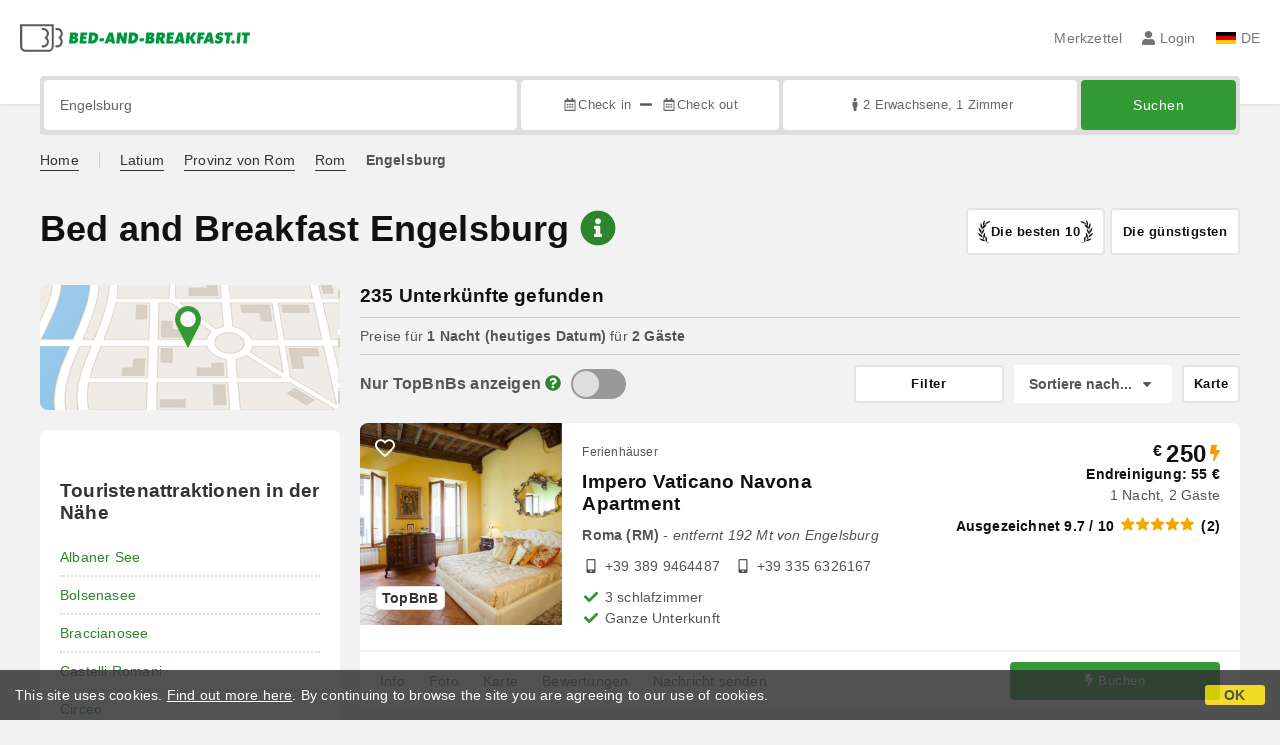

--- FILE ---
content_type: text/html;charset=UTF-8
request_url: https://www.bed-and-breakfast.it/de/nahe/engelsburg-roma
body_size: 390958
content:


<!DOCTYPE html>
<html lang="de"><!-- InstanceBegin template="/Templates/generica-bbit.dwt.cfm" codeOutsideHTMLIsLocked="false" -->
<head>
<meta charset="windows-1252">
<meta name="viewport" content="width=device-width, initial-scale=1.0">

    <link rel="alternate" hreflang="it" href="https://www.bed-and-breakfast.it/it/vicino/castel-sant-angelo-roma">
    <link rel="alternate" hreflang="en" href="https://www.bed-and-breakfast.it/en/near/castel-sant-angelo-roma">
    <link rel="alternate" hreflang="fr" href="https://www.bed-and-breakfast.it/fr/pres/chateau-saintange-roma">
    <link rel="alternate" hreflang="de" href="https://www.bed-and-breakfast.it/de/nahe/engelsburg-roma">
    <link rel="alternate" hreflang="es" href="https://www.bed-and-breakfast.it/es/cerca/castel-sant-angelo-roma">
	<link rel="alternate" hreflang="x-default" href="https://www.bed-and-breakfast.it/en/near/castel-sant-angelo-roma">
    
<link rel="canonical" href="https://www.bed-and-breakfast.it/de/nahe/engelsburg-roma"> 
<!-- InstanceBeginEditable name="doctitle" -->

	
	<title>Bed and Breakfast Engelsburg: Buchen Sie ohne Geb&uuml;hren</title>

	<meta property="og:site_name" content="Bed-and-breakfast.it">
	<meta property="og:title" content="Bed and Breakfast Engelsburg: Buchen Sie ohne Geb&uuml;hren">
	<meta property="og:type" content="article">

<!-- InstanceEndEditable -->

<!--Favicon-->
<link rel="apple-touch-icon" sizes="57x57" href="/apple-touch-icon-57x57.png?v=jwwM66Xggg">
<link rel="apple-touch-icon" sizes="60x60" href="/apple-touch-icon-60x60.png?v=jwwM66Xggg">
<link rel="apple-touch-icon" sizes="72x72" href="/apple-touch-icon-72x72.png?v=jwwM66Xggg">
<link rel="apple-touch-icon" sizes="76x76" href="/apple-touch-icon-76x76.png?v=jwwM66Xggg">
<link rel="apple-touch-icon" sizes="114x114" href="/apple-touch-icon-114x114.png?v=jwwM66Xggg">
<link rel="apple-touch-icon" sizes="120x120" href="/apple-touch-icon-120x120.png?v=jwwM66Xggg">
<link rel="apple-touch-icon" sizes="144x144" href="/apple-touch-icon-144x144.png?v=jwwM66Xggg">
<link rel="apple-touch-icon" sizes="152x152" href="/apple-touch-icon-152x152.png?v=jwwM66Xggg">
<link rel="apple-touch-icon" sizes="180x180" href="/apple-touch-icon-180x180.png?v=jwwM66Xggg">
<link rel="icon" type="image/png" href="/favicon-32x32.png?v=jwwM66Xggg" sizes="32x32">
<link rel="icon" type="image/png" href="/android-chrome-192x192.png?v=jwwM66Xggg" sizes="192x192">
<link rel="icon" type="image/png" href="/favicon-96x96.png?v=jwwM66Xggg" sizes="96x96">
<link rel="icon" type="image/png" href="/favicon-16x16.png?v=jwwM66Xggg" sizes="16x16">

<link rel="shortcut icon" href="/favicon.ico?v=jwwM66Xggg">
<meta name="apple-mobile-web-app-title" content="Bed and Breakfast">
<meta name="application-name" content="Bed and Breakfast">
<meta name="msapplication-TileColor" content="#393">
<meta name="msapplication-TileImage" content="/mstile-144x144.png?v=jwwM66Xggg">
<meta name="theme-color" content="#ffffff">  
	<meta name="keywords" content="b&b engelsburg, bed and breakfast objlocalita[1].prossimita, in der nähe, nähe, pensionen, b&amp;b, b&amp;bs, bed and breakfast">

	<meta name="description" content="Page 1 of 10 - Verzeichnis der Bed and Breakfast in der N&auml;he des Engelsburg &#x28;Rom&#x29;, Italien">


        
        <script>
            
            var varlinguaConfig = {
                lingua : "de",
                provenienza : "bbit"
            };
            
            
            var baseConfig = {
                globalVersion : 3
            };

            
            var vldConfig = {
                lingua : "de",
                extraOffset : true
            };
        
            
            var lgnConfig = {
                idsito : "bbit",
                lingua : "de",
                locale : "de_DE",
                initEmail : "",
                cookiePolicyOk : false, 
                urlRedirect : "/utenti/",
                urlRegister : "/de/register/user",
                linkArGestore : true,				
                fbAppId : "378693945515592",
                pinLoginEnabled : true,
                appleLoginEnabled : true,
                appleRedirectURI : "https://www.bed-and-breakfast.it/login",
                appleNonce : "A82F2B7E-BC3C-D65E-A8368CB464F30A97",
                googleLoginEnabled : true,
                ovModaleVersion : 3
            };
        
            
            var dpConf = {
                lingua : "de",
                colore : "green"
            };

            
            var myAutocompleteConf = {
                lingua : "de"
            };
        </script>

    
    
        

        
        <script>
            
            let jsClass = document.getElementsByTagName('html')[0].className;
            
            jsClass += jsClass.trim() === "" ? "js" : " js";
            document.getElementsByTagName('html')[0].className = jsClass;
        </script>	

        
        <script defer src="https://d117yjdt0789wg.cloudfront.net/CDN2/font-awesome/v5.15.4-free/js/all.min.js"></script>

        
        

        

        

        <link href="https://d117yjdt0789wg.cloudfront.net/CDN/grunt/base-global-v3.min.css?rfh=bb33351" rel="stylesheet" type="text/css">
        <script src="https://d117yjdt0789wg.cloudfront.net/CDN/grunt/base-global-v3.min.js?rfh=bb33351"></script>

            

    
    
            

        
        <link href="https://d117yjdt0789wg.cloudfront.net/CDN2/global/style.global-v3-override-bbit.min.css?rfh=bb33351" rel="stylesheet" type="text/css">

        
        <script src="https://d117yjdt0789wg.cloudfront.net/CDN/jquery-ui-1.12.1.custom/i18n/datepicker-de.min.js"></script>

        
        
        
        
            <script>
                $(document).ready(function(){
                    cookiePolicy_barra();
                });
            </script>
        

        
        
        

        <script>
            
            
                var utConfig = {
                    lingua : "de",
                    applicationEnvironment : "production",
                    isHttps : true,
                    isMobile : false
                };
            
            
            
            var rrpConfig = {
                
                
                tipoRrp : "lista",
                provenienza : "bbit",
                isFromApp : false,
                cookieId : "bbit502539041729876705de", 
                arGestore : 0, 
                arPm : 0, 
                utmSource : "",
                utmRoomId : 0,
                utmRateId : "",
                refId : "",
                
                
                
                    
                    hasUserLogin : true, 
                    
                    initCerca : {
                        safeCheckIn : "", 
                        safeCheckOut : "", 
                        camere : 1,
                        adulti : 2,
                        bambini : 0,
                        etaBambini : "",
                        animali : 0,
                        numeroPersone : 2,
                        numeroNotti : 1
                    },
                    
                    initFormRichiesta : {
                        autoStart : false,
                        isModal : true
                    },
                
            };

        </script>

        
        
        

        
                <script src="https://d117yjdt0789wg.cloudfront.net/CDN/grunt/cdn3-utility.min.js?rfh=bb33351"></script>
            
                <script src="https://d117yjdt0789wg.cloudfront.net/CDN/grunt/cdn3-utility-country-info.min.js?rfh=bb33351"></script>
            
            <link href="https://d117yjdt0789wg.cloudfront.net/CDN/grunt/rrp4.min.css?rfh=bb33351" rel="stylesheet" type="text/css">
            <script src="https://d117yjdt0789wg.cloudfront.net/CDN/grunt/rrp4-language-de.min.js?rfh=bb33351"></script>
            <script src="https://d117yjdt0789wg.cloudfront.net/CDN/grunt/rrp4-general.min.js?rfh=bb33351"></script>
            
                
                
                <script>
                    var sswConfig = {
                        arrayListaSlideshow : [{"idDiv":"slideshow_bbit60822","nomeBeb":"Impero Vaticano Navona Apartment","foto":[{"width":1200.0,"height":799.0,"url":"https://dhqbz5vfue3y3.cloudfront.net/fotobbit/60822/4/z_20230827_025615323_3342491.jpg?rfh=1"},{"width":1200.0,"height":799.0,"url":"https://dhqbz5vfue3y3.cloudfront.net/fotobbit/60822/4/z_20230827_02564873_9551926.jpg?rfh=1"},{"width":1200.0,"height":799.0,"url":"https://dhqbz5vfue3y3.cloudfront.net/fotobbit/60822/4/z_20230827_025750530_7252790.jpg?rfh=1"},{"width":1200.0,"height":799.0,"url":"https://dhqbz5vfue3y3.cloudfront.net/fotobbit/60822/4/z_20230827_030240102_8527463.jpg?rfh=1"},{"width":1200.0,"height":799.0,"url":"https://dhqbz5vfue3y3.cloudfront.net/fotobbit/60822/4/z_20230827_030430814_1532803.jpg?rfh=1"},{"width":1200.0,"height":799.0,"url":"https://dhqbz5vfue3y3.cloudfront.net/fotobbit/60822/4/z_20230827_030543236_4921080.jpg?rfh=1"},{"width":1200.0,"height":799.0,"url":"https://dhqbz5vfue3y3.cloudfront.net/fotobbit/60822/4/z_20230922_070947483_1342734.jpg?rfh=1"},{"width":1200.0,"height":799.0,"url":"https://dhqbz5vfue3y3.cloudfront.net/fotobbit/60822/4/z_20230922_070947518_8383931.jpg?rfh=1"},{"width":1200.0,"height":799.0,"url":"https://dhqbz5vfue3y3.cloudfront.net/fotobbit/60822/4/z_20230922_070947542_0372846.jpg?rfh=1"},{"width":1200.0,"height":799.0,"url":"https://dhqbz5vfue3y3.cloudfront.net/fotobbit/60822/4/z_20230922_070947655_4997155.jpg?rfh=1"}],"defaultFotoUrl":"https://dhqbz5vfue3y3.cloudfront.net/fotobbit/60822/1/60822_medium.jpg?rfh=67684","defaultFotoH":400,"defaultFotoW":600},{"idDiv":"slideshow_bbit61005","nomeBeb":"Sweet RHome","foto":[{"width":1200.0,"height":798.0,"url":"https://dhqbz5vfue3y3.cloudfront.net/fotobbit/61005/4/z_20230916_042132909_9695087.jpg?rfh=1"},{"width":1200.0,"height":798.0,"url":"https://dhqbz5vfue3y3.cloudfront.net/fotobbit/61005/4/z_20230916_042132805_1533854.jpg?rfh=1"},{"width":1200.0,"height":798.0,"url":"https://dhqbz5vfue3y3.cloudfront.net/fotobbit/61005/4/z_20230916_042132810_6991010.jpg?rfh=1"},{"width":1200.0,"height":798.0,"url":"https://dhqbz5vfue3y3.cloudfront.net/fotobbit/61005/4/z_20230916_042132815_0085437.jpg?rfh=1"},{"width":1200.0,"height":798.0,"url":"https://dhqbz5vfue3y3.cloudfront.net/fotobbit/61005/4/z_20230916_042132831_7643038.jpg?rfh=1"},{"width":1200.0,"height":798.0,"url":"https://dhqbz5vfue3y3.cloudfront.net/fotobbit/61005/4/z_20230916_042132874_2847963.jpg?rfh=1"},{"width":1200.0,"height":798.0,"url":"https://dhqbz5vfue3y3.cloudfront.net/fotobbit/61005/4/z_20230916_042132892_0403758.jpg?rfh=1"},{"width":798.0,"height":1200.0,"url":"https://dhqbz5vfue3y3.cloudfront.net/fotobbit/61005/4/z_20230916_042132895_9478385.jpg?rfh=1"},{"width":1200.0,"height":798.0,"url":"https://dhqbz5vfue3y3.cloudfront.net/fotobbit/61005/4/z_20230916_042132916_1957262.jpg?rfh=1"},{"width":798.0,"height":1200.0,"url":"https://dhqbz5vfue3y3.cloudfront.net/fotobbit/61005/4/z_20230916_042322736_4162752.jpg?rfh=1"},{"width":798.0,"height":1200.0,"url":"https://dhqbz5vfue3y3.cloudfront.net/fotobbit/61005/4/z_20230916_042322744_1055015.jpg?rfh=1"},{"width":798.0,"height":1200.0,"url":"https://dhqbz5vfue3y3.cloudfront.net/fotobbit/61005/4/z_20230916_042322752_1155005.jpg?rfh=1"},{"width":1200.0,"height":798.0,"url":"https://dhqbz5vfue3y3.cloudfront.net/fotobbit/61005/4/z_20230916_042513143_8858418.jpg?rfh=1"},{"width":1200.0,"height":798.0,"url":"https://dhqbz5vfue3y3.cloudfront.net/fotobbit/61005/4/z_20230916_042513153_4989783.jpg?rfh=1"},{"width":798.0,"height":1200.0,"url":"https://dhqbz5vfue3y3.cloudfront.net/fotobbit/61005/4/z_20230916_042513163_2190045.jpg?rfh=1"},{"width":798.0,"height":1200.0,"url":"https://dhqbz5vfue3y3.cloudfront.net/fotobbit/61005/4/z_20230916_042513185_1042760.jpg?rfh=1"},{"width":1200.0,"height":798.0,"url":"https://dhqbz5vfue3y3.cloudfront.net/fotobbit/61005/4/z_20230916_042513480_4415849.jpg?rfh=1"},{"width":675.0,"height":1200.0,"url":"https://dhqbz5vfue3y3.cloudfront.net/fotobbit/61005/4/z_20231029_044740264_9173855.jpg?rfh=1"},{"width":675.0,"height":1200.0,"url":"https://dhqbz5vfue3y3.cloudfront.net/fotobbit/61005/4/z_20231029_044823858_7602621.jpg?rfh=1"},{"width":1200.0,"height":798.0,"url":"https://dhqbz5vfue3y3.cloudfront.net/fotobbit/61005/4/z_20240125_080713526_3664175.jpg?rfh=1"},{"width":798.0,"height":1200.0,"url":"https://dhqbz5vfue3y3.cloudfront.net/fotobbit/61005/4/z_20240125_080713642_2011943.jpg?rfh=1"},{"width":1200.0,"height":798.0,"url":"https://dhqbz5vfue3y3.cloudfront.net/fotobbit/61005/4/z_20240125_080713868_2277038.jpg?rfh=1"},{"width":1200.0,"height":798.0,"url":"https://dhqbz5vfue3y3.cloudfront.net/fotobbit/61005/4/z_20240125_080713878_3078722.jpg?rfh=1"},{"width":1200.0,"height":798.0,"url":"https://dhqbz5vfue3y3.cloudfront.net/fotobbit/61005/4/z_20240125_080713890_2083596.jpg?rfh=1"},{"width":1200.0,"height":798.0,"url":"https://dhqbz5vfue3y3.cloudfront.net/fotobbit/61005/4/z_20240125_080713897_9152281.jpg?rfh=1"}],"defaultFotoUrl":"https://dhqbz5vfue3y3.cloudfront.net/fotobbit/61005/1/61005_medium.jpg?rfh=39825","defaultFotoH":400,"defaultFotoW":600},{"idDiv":"slideshow_bbit65138","nomeBeb":"Locazione turistica a Borgo Pio","foto":[{"width":1152.0,"height":1536.0,"url":"https://dhqbz5vfue3y3.cloudfront.net/fotobbit/65138/4/z_20250407_010335839_0790444.jpg?rfh=1"},{"width":1152.0,"height":1536.0,"url":"https://dhqbz5vfue3y3.cloudfront.net/fotobbit/65138/4/z_20250407_010331940_7214272.jpg?rfh=1"},{"width":1152.0,"height":1536.0,"url":"https://dhqbz5vfue3y3.cloudfront.net/fotobbit/65138/4/z_20250407_010331835_3545750.jpg?rfh=1"},{"width":1152.0,"height":1536.0,"url":"https://dhqbz5vfue3y3.cloudfront.net/fotobbit/65138/4/z_20250407_010332221_8923471.jpg?rfh=1"},{"width":1152.0,"height":1536.0,"url":"https://dhqbz5vfue3y3.cloudfront.net/fotobbit/65138/4/z_20250407_010334558_3992056.jpg?rfh=1"},{"width":1152.0,"height":1536.0,"url":"https://dhqbz5vfue3y3.cloudfront.net/fotobbit/65138/4/z_20250407_010335172_1513710.jpg?rfh=1"},{"width":1152.0,"height":1536.0,"url":"https://dhqbz5vfue3y3.cloudfront.net/fotobbit/65138/4/z_20250407_010335186_6263164.jpg?rfh=1"},{"width":1152.0,"height":1536.0,"url":"https://dhqbz5vfue3y3.cloudfront.net/fotobbit/65138/4/z_20250407_010335370_7140358.jpg?rfh=1"},{"width":1152.0,"height":1536.0,"url":"https://dhqbz5vfue3y3.cloudfront.net/fotobbit/65138/4/z_20250407_010335423_2055810.jpg?rfh=1"},{"width":1152.0,"height":1536.0,"url":"https://dhqbz5vfue3y3.cloudfront.net/fotobbit/65138/4/z_20250407_010335492_2368298.jpg?rfh=1"},{"width":1152.0,"height":1536.0,"url":"https://dhqbz5vfue3y3.cloudfront.net/fotobbit/65138/4/z_20250407_010335783_0350744.jpg?rfh=1"},{"width":1152.0,"height":1536.0,"url":"https://dhqbz5vfue3y3.cloudfront.net/fotobbit/65138/4/z_20250407_010335838_5444063.jpg?rfh=1"},{"width":1152.0,"height":1536.0,"url":"https://dhqbz5vfue3y3.cloudfront.net/fotobbit/65138/4/z_20250407_010335844_0668095.jpg?rfh=1"},{"width":1152.0,"height":1536.0,"url":"https://dhqbz5vfue3y3.cloudfront.net/fotobbit/65138/4/z_20250407_010335960_2886834.jpg?rfh=1"},{"width":1152.0,"height":1536.0,"url":"https://dhqbz5vfue3y3.cloudfront.net/fotobbit/65138/4/z_20250407_010335968_7986300.jpg?rfh=1"}],"defaultFotoUrl":"https://dhqbz5vfue3y3.cloudfront.net/fotobbit/65138/1/65138_medium.jpg?rfh=1","defaultFotoH":400,"defaultFotoW":600},{"idDiv":"slideshow_bbit27505","nomeBeb":"La Maison de Marta","foto":[{"width":1200.0,"height":800.0,"url":"https://dhqbz5vfue3y3.cloudfront.net/fotobbit/27505/4/z_20231130_062254941_9844761.jpg?rfh=1"},{"width":1100.0,"height":734.0,"url":"https://dhqbz5vfue3y3.cloudfront.net/fotobbit/27505/4/z_20231130_062254923_1113820.jpg?rfh=1"},{"width":1200.0,"height":800.0,"url":"https://dhqbz5vfue3y3.cloudfront.net/fotobbit/27505/4/z_20231130_062254811_6223521.jpg?rfh=1"},{"width":791.0,"height":1200.0,"url":"https://dhqbz5vfue3y3.cloudfront.net/fotobbit/27505/4/z_20231130_062254424_8472427.jpg?rfh=1"},{"width":1090.0,"height":730.0,"url":"https://dhqbz5vfue3y3.cloudfront.net/fotobbit/27505/4/z_20231130_062254572_7437845.jpg?rfh=1"},{"width":1200.0,"height":800.0,"url":"https://dhqbz5vfue3y3.cloudfront.net/fotobbit/27505/4/z_20231130_062254752_3472162.jpg?rfh=1"},{"width":1200.0,"height":800.0,"url":"https://dhqbz5vfue3y3.cloudfront.net/fotobbit/27505/4/z_20231130_062254813_5232162.jpg?rfh=1"},{"width":734.0,"height":1100.0,"url":"https://dhqbz5vfue3y3.cloudfront.net/fotobbit/27505/4/z_20231130_062254501_3808604.jpg?rfh=1"},{"width":1200.0,"height":900.0,"url":"https://dhqbz5vfue3y3.cloudfront.net/fotobbit/27505/4/z_20231130_062334817_3671107.jpg?rfh=1"},{"width":1200.0,"height":815.0,"url":"https://dhqbz5vfue3y3.cloudfront.net/fotobbit/27505/4/z_20231130_062334823_8656705.jpg?rfh=1"},{"width":1200.0,"height":900.0,"url":"https://dhqbz5vfue3y3.cloudfront.net/fotobbit/27505/4/z_20231130_062334842_9513346.jpg?rfh=1"},{"width":900.0,"height":1200.0,"url":"https://dhqbz5vfue3y3.cloudfront.net/fotobbit/27505/4/z_20231130_062334916_5245769.jpg?rfh=1"},{"width":900.0,"height":1200.0,"url":"https://dhqbz5vfue3y3.cloudfront.net/fotobbit/27505/4/z_20231130_062335102_3416738.jpg?rfh=1"},{"width":900.0,"height":1200.0,"url":"https://dhqbz5vfue3y3.cloudfront.net/fotobbit/27505/4/z_20231130_062335115_0871527.jpg?rfh=1"},{"width":1200.0,"height":900.0,"url":"https://dhqbz5vfue3y3.cloudfront.net/fotobbit/27505/4/z_20231130_06233527_4250217.jpg?rfh=1"},{"width":1200.0,"height":800.0,"url":"https://dhqbz5vfue3y3.cloudfront.net/fotobbit/27505/4/z_20231130_062335568_4472198.jpg?rfh=1"},{"width":1200.0,"height":800.0,"url":"https://dhqbz5vfue3y3.cloudfront.net/fotobbit/27505/4/z_20231130_062335596_7054237.jpg?rfh=1"},{"width":1200.0,"height":800.0,"url":"https://dhqbz5vfue3y3.cloudfront.net/fotobbit/27505/4/z_20231130_062335633_5752281.jpg?rfh=1"},{"width":1200.0,"height":800.0,"url":"https://dhqbz5vfue3y3.cloudfront.net/fotobbit/27505/4/z_20231130_062335637_5300401.jpg?rfh=1"},{"width":1200.0,"height":800.0,"url":"https://dhqbz5vfue3y3.cloudfront.net/fotobbit/27505/4/z_20231130_062335644_3366286.jpg?rfh=1"},{"width":1200.0,"height":800.0,"url":"https://dhqbz5vfue3y3.cloudfront.net/fotobbit/27505/4/z_20231130_062335657_9959667.jpg?rfh=1"},{"width":1200.0,"height":896.0,"url":"https://dhqbz5vfue3y3.cloudfront.net/fotobbit/27505/4/z_20231130_062335659_3497590.jpg?rfh=1"},{"width":1200.0,"height":800.0,"url":"https://dhqbz5vfue3y3.cloudfront.net/fotobbit/27505/4/z_20231130_06233569_8787598.jpg?rfh=1"},{"width":1200.0,"height":800.0,"url":"https://dhqbz5vfue3y3.cloudfront.net/fotobbit/27505/4/z_20231130_062335699_5829070.jpg?rfh=1"},{"width":1200.0,"height":800.0,"url":"https://dhqbz5vfue3y3.cloudfront.net/fotobbit/27505/4/z_20231130_062335702_2087095.jpg?rfh=1"}],"defaultFotoUrl":"https://dhqbz5vfue3y3.cloudfront.net/fotobbit/27505/1/27505_medium.jpg?rfh=4","defaultFotoH":400,"defaultFotoW":600},{"idDiv":"slideshow_bbit25856","nomeBeb":"Marta Guest House","foto":[{"width":1200.0,"height":800.0,"url":"https://dhqbz5vfue3y3.cloudfront.net/fotobbit/25856/4/z_20231116_095836211_8781680.jpg?rfh=1"},{"width":1200.0,"height":800.0,"url":"https://dhqbz5vfue3y3.cloudfront.net/fotobbit/25856/4/z_20231116_095832164_4226737.jpg?rfh=1"},{"width":1200.0,"height":800.0,"url":"https://dhqbz5vfue3y3.cloudfront.net/fotobbit/25856/4/z_20231116_095835561_7258758.jpg?rfh=1"},{"width":1200.0,"height":800.0,"url":"https://dhqbz5vfue3y3.cloudfront.net/fotobbit/25856/4/z_20231116_095832849_6570451.jpg?rfh=1"},{"width":1200.0,"height":800.0,"url":"https://dhqbz5vfue3y3.cloudfront.net/fotobbit/25856/4/z_20231116_095835582_3897436.jpg?rfh=1"},{"width":1200.0,"height":800.0,"url":"https://dhqbz5vfue3y3.cloudfront.net/fotobbit/25856/4/z_20231116_095833531_2852413.jpg?rfh=1"},{"width":1200.0,"height":900.0,"url":"https://dhqbz5vfue3y3.cloudfront.net/fotobbit/25856/4/z_20231116_095833557_6049269.jpg?rfh=1"},{"width":1200.0,"height":900.0,"url":"https://dhqbz5vfue3y3.cloudfront.net/fotobbit/25856/4/z_20231116_09583381_3315731.jpg?rfh=1"},{"width":1200.0,"height":800.0,"url":"https://dhqbz5vfue3y3.cloudfront.net/fotobbit/25856/4/z_20231116_095834682_1758900.jpg?rfh=1"},{"width":1200.0,"height":800.0,"url":"https://dhqbz5vfue3y3.cloudfront.net/fotobbit/25856/4/z_20231116_095835286_7902139.jpg?rfh=1"},{"width":1200.0,"height":800.0,"url":"https://dhqbz5vfue3y3.cloudfront.net/fotobbit/25856/4/z_20231116_095835548_2320701.jpg?rfh=1"},{"width":1200.0,"height":800.0,"url":"https://dhqbz5vfue3y3.cloudfront.net/fotobbit/25856/4/z_20231116_095835560_4163372.jpg?rfh=1"},{"width":1200.0,"height":800.0,"url":"https://dhqbz5vfue3y3.cloudfront.net/fotobbit/25856/4/z_20231116_095835760_0130528.jpg?rfh=1"}],"defaultFotoUrl":"https://dhqbz5vfue3y3.cloudfront.net/fotobbit/25856/1/25856_medium.jpg?rfh=2","defaultFotoH":400,"defaultFotoW":600},{"idDiv":"slideshow_bbit56460","nomeBeb":"Roma Suites Navona","foto":[{"width":1200.0,"height":925.0,"url":"https://dhqbz5vfue3y3.cloudfront.net/fotobbit/56460/4/z_20240826_052023142_0177972.jpg?rfh=1"},{"width":1200.0,"height":906.0,"url":"https://dhqbz5vfue3y3.cloudfront.net/fotobbit/56460/4/z_20240826_052023142_7102797.jpg?rfh=1"},{"width":1200.0,"height":900.0,"url":"https://dhqbz5vfue3y3.cloudfront.net/fotobbit/56460/4/z_20240826_052023150_2786314.jpg?rfh=1"},{"width":1200.0,"height":900.0,"url":"https://dhqbz5vfue3y3.cloudfront.net/fotobbit/56460/4/z_20240826_052023150_2967590.jpg?rfh=1"},{"width":1200.0,"height":900.0,"url":"https://dhqbz5vfue3y3.cloudfront.net/fotobbit/56460/4/z_20240826_052023152_7696010.jpg?rfh=1"},{"width":1200.0,"height":900.0,"url":"https://dhqbz5vfue3y3.cloudfront.net/fotobbit/56460/4/z_20240826_052023163_1739651.jpg?rfh=1"},{"width":1200.0,"height":900.0,"url":"https://dhqbz5vfue3y3.cloudfront.net/fotobbit/56460/4/z_20240826_052023195_9953438.jpg?rfh=1"},{"width":1200.0,"height":900.0,"url":"https://dhqbz5vfue3y3.cloudfront.net/fotobbit/56460/4/z_20240826_052023298_9604671.jpg?rfh=1"},{"width":1200.0,"height":900.0,"url":"https://dhqbz5vfue3y3.cloudfront.net/fotobbit/56460/4/z_20240826_052023301_4676019.jpg?rfh=1"},{"width":1200.0,"height":900.0,"url":"https://dhqbz5vfue3y3.cloudfront.net/fotobbit/56460/4/z_20240826_052023350_2970763.jpg?rfh=1"},{"width":1200.0,"height":900.0,"url":"https://dhqbz5vfue3y3.cloudfront.net/fotobbit/56460/4/z_20240826_052023550_5943962.jpg?rfh=1"},{"width":1200.0,"height":902.0,"url":"https://dhqbz5vfue3y3.cloudfront.net/fotobbit/56460/4/z_20240826_052023557_2664303.jpg?rfh=1"},{"width":1200.0,"height":900.0,"url":"https://dhqbz5vfue3y3.cloudfront.net/fotobbit/56460/4/z_20240826_052023615_2725572.jpg?rfh=1"},{"width":1200.0,"height":900.0,"url":"https://dhqbz5vfue3y3.cloudfront.net/fotobbit/56460/4/z_20240826_052023615_5831464.jpg?rfh=1"},{"width":1200.0,"height":907.0,"url":"https://dhqbz5vfue3y3.cloudfront.net/fotobbit/56460/4/z_20240826_052023694_6571365.jpg?rfh=1"}],"defaultFotoUrl":"https://dhqbz5vfue3y3.cloudfront.net/fotobbit/56460/1/56460_medium.jpg?rfh=39052","defaultFotoH":400,"defaultFotoW":600},{"idDiv":"slideshow_bbit25700","nomeBeb":"Ondina","foto":[{"width":1200.0,"height":799.0,"url":"https://dhqbz5vfue3y3.cloudfront.net/fotobbit/25700/4/z_20231104_03205866_7165339.jpg?rfh=1"},{"width":1200.0,"height":799.0,"url":"https://dhqbz5vfue3y3.cloudfront.net/fotobbit/25700/4/z_20231104_032306225_1588775.jpg?rfh=1"},{"width":1200.0,"height":799.0,"url":"https://dhqbz5vfue3y3.cloudfront.net/fotobbit/25700/4/z_20231104_032307784_4041813.jpg?rfh=1"},{"width":1200.0,"height":799.0,"url":"https://dhqbz5vfue3y3.cloudfront.net/fotobbit/25700/4/z_20231104_032306225_5718875.jpg?rfh=1"},{"width":1200.0,"height":799.0,"url":"https://dhqbz5vfue3y3.cloudfront.net/fotobbit/25700/4/z_20231104_032306231_2431170.jpg?rfh=1"},{"width":1200.0,"height":799.0,"url":"https://dhqbz5vfue3y3.cloudfront.net/fotobbit/25700/4/z_20231104_032307130_4367750.jpg?rfh=1"},{"width":1200.0,"height":799.0,"url":"https://dhqbz5vfue3y3.cloudfront.net/fotobbit/25700/4/z_20231104_032307344_1822101.jpg?rfh=1"},{"width":1200.0,"height":856.0,"url":"https://dhqbz5vfue3y3.cloudfront.net/fotobbit/25700/4/z_20231104_032307909_2446711.jpg?rfh=1"},{"width":1200.0,"height":799.0,"url":"https://dhqbz5vfue3y3.cloudfront.net/fotobbit/25700/4/z_20231104_032306924_8633250.jpg?rfh=1"},{"width":1200.0,"height":798.0,"url":"https://dhqbz5vfue3y3.cloudfront.net/fotobbit/25700/4/z_20231104_032306225_5718857.jpg?rfh=1"},{"width":1200.0,"height":799.0,"url":"https://dhqbz5vfue3y3.cloudfront.net/fotobbit/25700/4/z_20231104_032306225_5788751.jpg?rfh=1"},{"width":1200.0,"height":799.0,"url":"https://dhqbz5vfue3y3.cloudfront.net/fotobbit/25700/4/z_20231104_032306226_5775818.jpg?rfh=1"},{"width":1200.0,"height":799.0,"url":"https://dhqbz5vfue3y3.cloudfront.net/fotobbit/25700/4/z_20231104_032306230_8248104.jpg?rfh=1"},{"width":1200.0,"height":799.0,"url":"https://dhqbz5vfue3y3.cloudfront.net/fotobbit/25700/4/z_20231104_032306231_7287176.jpg?rfh=1"},{"width":1200.0,"height":799.0,"url":"https://dhqbz5vfue3y3.cloudfront.net/fotobbit/25700/4/z_20231104_032306234_5818775.jpg?rfh=1"},{"width":1200.0,"height":799.0,"url":"https://dhqbz5vfue3y3.cloudfront.net/fotobbit/25700/4/z_20231104_032306236_8577851.jpg?rfh=1"},{"width":1200.0,"height":799.0,"url":"https://dhqbz5vfue3y3.cloudfront.net/fotobbit/25700/4/z_20231104_032306245_4173120.jpg?rfh=1"},{"width":1200.0,"height":799.0,"url":"https://dhqbz5vfue3y3.cloudfront.net/fotobbit/25700/4/z_20231104_032307844_5864598.jpg?rfh=1"},{"width":1200.0,"height":834.0,"url":"https://dhqbz5vfue3y3.cloudfront.net/fotobbit/25700/4/z_20231104_032307988_5692567.jpg?rfh=1"},{"width":1200.0,"height":799.0,"url":"https://dhqbz5vfue3y3.cloudfront.net/fotobbit/25700/4/z_20231104_03230898_2173160.jpg?rfh=1"},{"width":1200.0,"height":799.0,"url":"https://dhqbz5vfue3y3.cloudfront.net/fotobbit/25700/4/z_20231104_03242823_2482005.jpg?rfh=1"}],"defaultFotoUrl":"https://dhqbz5vfue3y3.cloudfront.net/fotobbit/25700/1/25700_medium.jpg?rfh=1","defaultFotoH":400,"defaultFotoW":600},{"idDiv":"slideshow_bbit61407","nomeBeb":"Navona Apartment","foto":[{"width":1024.0,"height":683.0,"url":"https://dhqbz5vfue3y3.cloudfront.net/fotobbit/61407/4/z_20231221_061400363_6308160.jpg?rfh=2"},{"width":2000.0,"height":1341.0,"url":"https://dhqbz5vfue3y3.cloudfront.net/fotobbit/61407/4/z_20231221_061346873_7510567.jpg?rfh=2"},{"width":2000.0,"height":1341.0,"url":"https://dhqbz5vfue3y3.cloudfront.net/fotobbit/61407/4/z_20260123_121440820_5775325.jpg?rfh=1"},{"width":2000.0,"height":1341.0,"url":"https://dhqbz5vfue3y3.cloudfront.net/fotobbit/61407/4/z_20231221_061356318_5279948.jpg?rfh=2"},{"width":2000.0,"height":1341.0,"url":"https://dhqbz5vfue3y3.cloudfront.net/fotobbit/61407/4/z_20231221_061400511_5252137.jpg?rfh=2"},{"width":2000.0,"height":1341.0,"url":"https://dhqbz5vfue3y3.cloudfront.net/fotobbit/61407/4/z_20231221_061400695_4729451.jpg?rfh=2"},{"width":1264.0,"height":848.0,"url":"https://dhqbz5vfue3y3.cloudfront.net/fotobbit/61407/4/z_20231221_061357918_6070324.jpg?rfh=2"},{"width":2000.0,"height":1341.0,"url":"https://dhqbz5vfue3y3.cloudfront.net/fotobbit/61407/4/z_20231221_061317487_8704673.jpg?rfh=2"},{"width":1341.0,"height":2000.0,"url":"https://dhqbz5vfue3y3.cloudfront.net/fotobbit/61407/4/z_20231221_06133647_1263134.jpg?rfh=2"},{"width":2000.0,"height":2000.0,"url":"https://dhqbz5vfue3y3.cloudfront.net/fotobbit/61407/4/z_20260127_044216942_1537718.jpg?rfh=1"},{"width":2000.0,"height":1333.0,"url":"https://dhqbz5vfue3y3.cloudfront.net/fotobbit/61407/4/z_20260127_044654698_0423732.jpg?rfh=1"},{"width":2000.0,"height":1333.0,"url":"https://dhqbz5vfue3y3.cloudfront.net/fotobbit/61407/4/z_20260127_045006691_6769806.jpg?rfh=1"},{"width":1200.0,"height":800.0,"url":"https://dhqbz5vfue3y3.cloudfront.net/fotobbit/61407/4/z_20231221_061404411_5004829.jpg?rfh=1"},{"width":1200.0,"height":800.0,"url":"https://dhqbz5vfue3y3.cloudfront.net/fotobbit/61407/4/z_20231221_061402864_8834455.jpg?rfh=1"},{"width":1200.0,"height":800.0,"url":"https://dhqbz5vfue3y3.cloudfront.net/fotobbit/61407/4/z_20231221_061351390_5331939.jpg?rfh=1"},{"width":2000.0,"height":1341.0,"url":"https://dhqbz5vfue3y3.cloudfront.net/fotobbit/61407/4/z_20231221_061355984_8532510.jpg?rfh=2"},{"width":1248.0,"height":832.0,"url":"https://dhqbz5vfue3y3.cloudfront.net/fotobbit/61407/4/z_20231221_061345723_3636538.jpg?rfh=2"},{"width":1248.0,"height":832.0,"url":"https://dhqbz5vfue3y3.cloudfront.net/fotobbit/61407/4/z_20231221_061402877_9093840.jpg?rfh=2"},{"width":2000.0,"height":1341.0,"url":"https://dhqbz5vfue3y3.cloudfront.net/fotobbit/61407/4/z_20231221_061351885_3467121.jpg?rfh=2"},{"width":1200.0,"height":800.0,"url":"https://dhqbz5vfue3y3.cloudfront.net/fotobbit/61407/4/z_20231221_061335687_6656677.jpg?rfh=1"},{"width":2000.0,"height":1116.0,"url":"https://dhqbz5vfue3y3.cloudfront.net/fotobbit/61407/4/z_20260127_045435418_1381159.jpg?rfh=1"},{"width":800.0,"height":1200.0,"url":"https://dhqbz5vfue3y3.cloudfront.net/fotobbit/61407/4/z_20231221_061404441_8867006.jpg?rfh=1"},{"width":1493.0,"height":2000.0,"url":"https://dhqbz5vfue3y3.cloudfront.net/fotobbit/61407/4/z_20260127_045707444_5935143.jpg?rfh=1"},{"width":2000.0,"height":1333.0,"url":"https://dhqbz5vfue3y3.cloudfront.net/fotobbit/61407/4/z_20260127_045707454_9621564.jpg?rfh=1"},{"width":1493.0,"height":2000.0,"url":"https://dhqbz5vfue3y3.cloudfront.net/fotobbit/61407/4/z_20260123_122124641_9012559.jpg?rfh=1"}],"defaultFotoUrl":"https://dhqbz5vfue3y3.cloudfront.net/fotobbit/61407/1/61407_medium.jpg?rfh=8471","defaultFotoH":400,"defaultFotoW":600},{"idDiv":"slideshow_bbit34492","nomeBeb":"Cicerone60","foto":[{"width":1200.0,"height":799.0,"url":"https://dhqbz5vfue3y3.cloudfront.net/fotobbit/34492/4/z_20230201_034546872_0287167.jpg?rfh=1"},{"width":1200.0,"height":799.0,"url":"https://dhqbz5vfue3y3.cloudfront.net/fotobbit/34492/4/z_20230201_034546632_9240044.jpg?rfh=1"},{"width":1200.0,"height":900.0,"url":"https://dhqbz5vfue3y3.cloudfront.net/fotobbit/34492/4/z_20230201_034546874_7850219.jpg?rfh=1"},{"width":1200.0,"height":799.0,"url":"https://dhqbz5vfue3y3.cloudfront.net/fotobbit/34492/4/z_20230201_034546661_3033287.jpg?rfh=1"},{"width":1200.0,"height":799.0,"url":"https://dhqbz5vfue3y3.cloudfront.net/fotobbit/34492/4/z_20230201_034546843_3734313.jpg?rfh=1"},{"width":1200.0,"height":799.0,"url":"https://dhqbz5vfue3y3.cloudfront.net/fotobbit/34492/4/z_20230201_034546456_0404539.jpg?rfh=1"},{"width":600.0,"height":900.0,"url":"https://dhqbz5vfue3y3.cloudfront.net/fotobbit/34492/4/z_20230201_034546535_5118003.jpg?rfh=1"},{"width":1200.0,"height":799.0,"url":"https://dhqbz5vfue3y3.cloudfront.net/fotobbit/34492/4/z_20230201_034546625_2829051.jpg?rfh=1"},{"width":1200.0,"height":800.0,"url":"https://dhqbz5vfue3y3.cloudfront.net/fotobbit/34492/4/z_20230201_034546633_1663841.jpg?rfh=1"},{"width":1200.0,"height":800.0,"url":"https://dhqbz5vfue3y3.cloudfront.net/fotobbit/34492/4/z_20230201_034546728_7243421.jpg?rfh=1"},{"width":1200.0,"height":799.0,"url":"https://dhqbz5vfue3y3.cloudfront.net/fotobbit/34492/4/z_20230201_034546947_0677685.jpg?rfh=1"},{"width":1200.0,"height":799.0,"url":"https://dhqbz5vfue3y3.cloudfront.net/fotobbit/34492/4/z_20230201_034546948_5094431.jpg?rfh=1"},{"width":1200.0,"height":799.0,"url":"https://dhqbz5vfue3y3.cloudfront.net/fotobbit/34492/4/z_20230201_034546960_9063403.jpg?rfh=1"},{"width":1200.0,"height":799.0,"url":"https://dhqbz5vfue3y3.cloudfront.net/fotobbit/34492/4/z_20230201_034546982_4313371.jpg?rfh=1"},{"width":1200.0,"height":799.0,"url":"https://dhqbz5vfue3y3.cloudfront.net/fotobbit/34492/4/z_20230201_034546970_7666837.jpg?rfh=1"},{"width":1200.0,"height":799.0,"url":"https://dhqbz5vfue3y3.cloudfront.net/fotobbit/34492/4/z_20230201_034546814_1470244.jpg?rfh=1"}],"defaultFotoUrl":"https://dhqbz5vfue3y3.cloudfront.net/fotobbit/34492/1/34492_medium.jpg?rfh=1","defaultFotoH":400,"defaultFotoW":600},{"idDiv":"slideshow_bbit57088","nomeBeb":"Vatican Apartment Sant'Onofrio","foto":[{"width":1200.0,"height":799.0,"url":"https://dhqbz5vfue3y3.cloudfront.net/fotobbit/57088/4/z_20221007_110224244_617791.jpg?rfh=4"},{"width":1200.0,"height":799.0,"url":"https://dhqbz5vfue3y3.cloudfront.net/fotobbit/57088/4/z_20220525_05525973_615167.jpg?rfh=3"},{"width":1200.0,"height":799.0,"url":"https://dhqbz5vfue3y3.cloudfront.net/fotobbit/57088/4/z_20221013_080931758_301389.jpg?rfh=2"},{"width":680.0,"height":1200.0,"url":"https://dhqbz5vfue3y3.cloudfront.net/fotobbit/57088/4/z_20220525_053733139_901841.jpg?rfh=3"},{"width":1200.0,"height":799.0,"url":"https://dhqbz5vfue3y3.cloudfront.net/fotobbit/57088/4/z_20220525_055333794_625156.jpg?rfh=3"},{"width":900.0,"height":1200.0,"url":"https://dhqbz5vfue3y3.cloudfront.net/fotobbit/57088/4/z_20221007_101444400_759939.jpg?rfh=2"},{"width":900.0,"height":1200.0,"url":"https://dhqbz5vfue3y3.cloudfront.net/fotobbit/57088/4/z_20221007_110511494_2420.jpg?rfh=1"},{"width":1200.0,"height":900.0,"url":"https://dhqbz5vfue3y3.cloudfront.net/fotobbit/57088/4/z_20220525_053707954_134567.jpg?rfh=2"},{"width":900.0,"height":1200.0,"url":"https://dhqbz5vfue3y3.cloudfront.net/fotobbit/57088/4/z_20220525_055240189_940164.jpg?rfh=1"},{"width":1200.0,"height":793.0,"url":"https://dhqbz5vfue3y3.cloudfront.net/fotobbit/57088/4/z_20221013_081130105_936475.jpg?rfh=1"},{"width":1200.0,"height":799.0,"url":"https://dhqbz5vfue3y3.cloudfront.net/fotobbit/57088/4/z_20240227_023748510_2460921.jpg?rfh=1"},{"width":1200.0,"height":799.0,"url":"https://dhqbz5vfue3y3.cloudfront.net/fotobbit/57088/4/z_20240227_023800185_5444931.jpg?rfh=1"},{"width":1200.0,"height":799.0,"url":"https://dhqbz5vfue3y3.cloudfront.net/fotobbit/57088/4/z_20240227_023812618_5683394.jpg?rfh=1"},{"width":799.0,"height":1200.0,"url":"https://dhqbz5vfue3y3.cloudfront.net/fotobbit/57088/4/z_20240227_02382438_1693776.jpg?rfh=1"},{"width":1200.0,"height":799.0,"url":"https://dhqbz5vfue3y3.cloudfront.net/fotobbit/57088/4/z_20240227_023836693_1790986.jpg?rfh=1"}],"defaultFotoUrl":"https://dhqbz5vfue3y3.cloudfront.net/fotobbit/57088/1/57088_medium.jpg?rfh=32320","defaultFotoH":400,"defaultFotoW":600},{"idDiv":"slideshow_bbit68727","nomeBeb":"Casa Bellezza a Cola di Rienzo","foto":[{"width":1999.0,"height":1500.0,"url":"https://dhqbz5vfue3y3.cloudfront.net/fotobbit/68727/4/z_20251204_092047798_6368904.jpg?rfh=1"},{"width":1999.0,"height":1600.0,"url":"https://dhqbz5vfue3y3.cloudfront.net/fotobbit/68727/4/z_20251204_092047835_7218421.jpg?rfh=1"},{"width":1999.0,"height":1500.0,"url":"https://dhqbz5vfue3y3.cloudfront.net/fotobbit/68727/4/z_20251204_091920165_2704083.jpg?rfh=1"},{"width":1999.0,"height":1500.0,"url":"https://dhqbz5vfue3y3.cloudfront.net/fotobbit/68727/4/z_20251204_092047795_4449835.jpg?rfh=1"},{"width":1999.0,"height":1500.0,"url":"https://dhqbz5vfue3y3.cloudfront.net/fotobbit/68727/4/z_20251204_092047816_0773512.jpg?rfh=1"},{"width":1999.0,"height":1500.0,"url":"https://dhqbz5vfue3y3.cloudfront.net/fotobbit/68727/4/z_20251204_092047809_8324829.jpg?rfh=1"},{"width":1999.0,"height":1600.0,"url":"https://dhqbz5vfue3y3.cloudfront.net/fotobbit/68727/4/z_20251204_092047794_5266468.jpg?rfh=1"},{"width":1999.0,"height":1500.0,"url":"https://dhqbz5vfue3y3.cloudfront.net/fotobbit/68727/4/z_20251204_092047804_8682180.jpg?rfh=1"},{"width":1999.0,"height":1500.0,"url":"https://dhqbz5vfue3y3.cloudfront.net/fotobbit/68727/4/z_20251204_092047816_1599536.jpg?rfh=1"},{"width":1999.0,"height":1500.0,"url":"https://dhqbz5vfue3y3.cloudfront.net/fotobbit/68727/4/z_20251204_092047810_8190500.jpg?rfh=1"},{"width":1999.0,"height":1500.0,"url":"https://dhqbz5vfue3y3.cloudfront.net/fotobbit/68727/4/z_20251204_092047811_2097899.jpg?rfh=1"},{"width":1999.0,"height":1599.0,"url":"https://dhqbz5vfue3y3.cloudfront.net/fotobbit/68727/4/z_20251204_092047815_3982565.jpg?rfh=1"},{"width":2000.0,"height":1499.0,"url":"https://dhqbz5vfue3y3.cloudfront.net/fotobbit/68727/4/z_20251204_092047822_4969067.jpg?rfh=1"},{"width":1999.0,"height":1500.0,"url":"https://dhqbz5vfue3y3.cloudfront.net/fotobbit/68727/4/z_20251204_092047816_7131081.jpg?rfh=1"},{"width":1999.0,"height":1500.0,"url":"https://dhqbz5vfue3y3.cloudfront.net/fotobbit/68727/4/z_20251204_092047824_2719181.jpg?rfh=1"},{"width":1999.0,"height":1600.0,"url":"https://dhqbz5vfue3y3.cloudfront.net/fotobbit/68727/4/z_20251204_092047824_6167930.jpg?rfh=1"},{"width":1999.0,"height":1500.0,"url":"https://dhqbz5vfue3y3.cloudfront.net/fotobbit/68727/4/z_20251204_092047828_4216473.jpg?rfh=1"},{"width":1999.0,"height":1600.0,"url":"https://dhqbz5vfue3y3.cloudfront.net/fotobbit/68727/4/z_20251204_092047833_3425432.jpg?rfh=1"},{"width":2000.0,"height":1500.0,"url":"https://dhqbz5vfue3y3.cloudfront.net/fotobbit/68727/4/z_20251204_092047833_3638954.jpg?rfh=1"},{"width":1999.0,"height":1600.0,"url":"https://dhqbz5vfue3y3.cloudfront.net/fotobbit/68727/4/z_20251204_092047843_2069725.jpg?rfh=1"},{"width":1999.0,"height":1600.0,"url":"https://dhqbz5vfue3y3.cloudfront.net/fotobbit/68727/4/z_20251204_092047844_1682692.jpg?rfh=1"},{"width":1999.0,"height":1499.0,"url":"https://dhqbz5vfue3y3.cloudfront.net/fotobbit/68727/4/z_20251204_092047847_8586856.jpg?rfh=1"}],"defaultFotoUrl":"https://dhqbz5vfue3y3.cloudfront.net/fotobbit/68727/1/687271_medium.jpg?rfh=61436","defaultFotoH":400,"defaultFotoW":600},{"idDiv":"slideshow_bbit54640","nomeBeb":"Governo Vecchio Guest House","foto":[{"width":1200.0,"height":810.0,"url":"https://dhqbz5vfue3y3.cloudfront.net/fotobbit/54640/4/z_20210128_040842647.jpg?rfh=2"},{"width":1200.0,"height":813.0,"url":"https://dhqbz5vfue3y3.cloudfront.net/fotobbit/54640/4/z_20210128_040842268.jpg?rfh=2"},{"width":1200.0,"height":814.0,"url":"https://dhqbz5vfue3y3.cloudfront.net/fotobbit/54640/4/z_20210128_040842432.jpg?rfh=2"},{"width":1200.0,"height":791.0,"url":"https://dhqbz5vfue3y3.cloudfront.net/fotobbit/54640/4/z_20210128_040843103.jpg?rfh=2"},{"width":900.0,"height":1200.0,"url":"https://dhqbz5vfue3y3.cloudfront.net/fotobbit/54640/4/z_20210128_040843579.jpg?rfh=1"},{"width":1200.0,"height":799.0,"url":"https://dhqbz5vfue3y3.cloudfront.net/fotobbit/54640/4/z_20210128_0408436.jpg?rfh=2"},{"width":1200.0,"height":900.0,"url":"https://dhqbz5vfue3y3.cloudfront.net/fotobbit/54640/4/z_20210128_0408442.jpg?rfh=1"},{"width":900.0,"height":1200.0,"url":"https://dhqbz5vfue3y3.cloudfront.net/fotobbit/54640/4/z_20210128_040844252.jpg?rfh=1"},{"width":1200.0,"height":900.0,"url":"https://dhqbz5vfue3y3.cloudfront.net/fotobbit/54640/4/z_20210128_04084456.jpg?rfh=1"}],"defaultFotoUrl":"https://dhqbz5vfue3y3.cloudfront.net/fotobbit/54640/1/54640_medium.jpg?rfh=81475","defaultFotoH":400,"defaultFotoW":600},{"idDiv":"slideshow_bbit61226","nomeBeb":"Navona Charming Balcony","foto":[{"width":799.0,"height":1200.0,"url":"https://dhqbz5vfue3y3.cloudfront.net/fotobbit/61226/4/z_20231020_102656319_1922143.jpg?rfh=1"},{"width":1200.0,"height":797.0,"url":"https://dhqbz5vfue3y3.cloudfront.net/fotobbit/61226/4/z_20240220_114729299_0009687.jpg?rfh=1"},{"width":1200.0,"height":797.0,"url":"https://dhqbz5vfue3y3.cloudfront.net/fotobbit/61226/4/z_20240220_114729300_0179258.jpg?rfh=1"},{"width":1200.0,"height":900.0,"url":"https://dhqbz5vfue3y3.cloudfront.net/fotobbit/61226/4/z_20240220_114729300_4578035.jpg?rfh=1"},{"width":1200.0,"height":800.0,"url":"https://dhqbz5vfue3y3.cloudfront.net/fotobbit/61226/4/z_20240220_114729328_3934524.jpg?rfh=1"},{"width":797.0,"height":1200.0,"url":"https://dhqbz5vfue3y3.cloudfront.net/fotobbit/61226/4/z_20240220_114729341_7311282.jpg?rfh=1"},{"width":1200.0,"height":797.0,"url":"https://dhqbz5vfue3y3.cloudfront.net/fotobbit/61226/4/z_20240220_114729350_5281946.jpg?rfh=1"},{"width":1200.0,"height":900.0,"url":"https://dhqbz5vfue3y3.cloudfront.net/fotobbit/61226/4/z_20240220_114729355_6154675.jpg?rfh=1"},{"width":1200.0,"height":797.0,"url":"https://dhqbz5vfue3y3.cloudfront.net/fotobbit/61226/4/z_20240220_114729368_1959074.jpg?rfh=1"},{"width":1200.0,"height":797.0,"url":"https://dhqbz5vfue3y3.cloudfront.net/fotobbit/61226/4/z_20240220_114729370_4091692.jpg?rfh=1"},{"width":1200.0,"height":797.0,"url":"https://dhqbz5vfue3y3.cloudfront.net/fotobbit/61226/4/z_20240220_114729373_9020085.jpg?rfh=1"},{"width":1200.0,"height":900.0,"url":"https://dhqbz5vfue3y3.cloudfront.net/fotobbit/61226/4/z_20240220_114729386_8107036.jpg?rfh=1"},{"width":797.0,"height":1200.0,"url":"https://dhqbz5vfue3y3.cloudfront.net/fotobbit/61226/4/z_20240220_114729397_1509805.jpg?rfh=1"},{"width":800.0,"height":1200.0,"url":"https://dhqbz5vfue3y3.cloudfront.net/fotobbit/61226/4/z_20240220_114729406_7331219.jpg?rfh=1"},{"width":1200.0,"height":800.0,"url":"https://dhqbz5vfue3y3.cloudfront.net/fotobbit/61226/4/z_20240220_114729410_5892177.jpg?rfh=1"},{"width":1200.0,"height":796.0,"url":"https://dhqbz5vfue3y3.cloudfront.net/fotobbit/61226/4/z_20240220_114729412_7022322.jpg?rfh=1"},{"width":1200.0,"height":797.0,"url":"https://dhqbz5vfue3y3.cloudfront.net/fotobbit/61226/4/z_20240220_114729421_0500289.jpg?rfh=1"},{"width":800.0,"height":1200.0,"url":"https://dhqbz5vfue3y3.cloudfront.net/fotobbit/61226/4/z_20240220_114729422_0866500.jpg?rfh=1"},{"width":1200.0,"height":797.0,"url":"https://dhqbz5vfue3y3.cloudfront.net/fotobbit/61226/4/z_20240220_114729434_5920569.jpg?rfh=1"},{"width":900.0,"height":1200.0,"url":"https://dhqbz5vfue3y3.cloudfront.net/fotobbit/61226/4/z_20240220_114729438_6891304.jpg?rfh=1"},{"width":800.0,"height":1200.0,"url":"https://dhqbz5vfue3y3.cloudfront.net/fotobbit/61226/4/z_20240220_114729463_3217819.jpg?rfh=1"},{"width":900.0,"height":1200.0,"url":"https://dhqbz5vfue3y3.cloudfront.net/fotobbit/61226/4/z_20240220_114729471_1387514.jpg?rfh=1"}],"defaultFotoUrl":"https://dhqbz5vfue3y3.cloudfront.net/fotobbit/61226/1/61226_medium.jpg?rfh=63157","defaultFotoH":400,"defaultFotoW":600},{"idDiv":"slideshow_bbit19064","nomeBeb":"Cola di Rienzo Suite","foto":[{"width":1200.0,"height":798.0,"url":"https://dhqbz5vfue3y3.cloudfront.net/fotobbit/19064/4/z_20190205_123534714.jpg?rfh=1"},{"width":1200.0,"height":798.0,"url":"https://dhqbz5vfue3y3.cloudfront.net/fotobbit/19064/4/z_20190205_123534717.jpg?rfh=2"},{"width":1200.0,"height":798.0,"url":"https://dhqbz5vfue3y3.cloudfront.net/fotobbit/19064/4/z_20190205_123534780.jpg?rfh=2"},{"width":1200.0,"height":798.0,"url":"https://dhqbz5vfue3y3.cloudfront.net/fotobbit/19064/4/z_20190205_123804788.jpg?rfh=1"},{"width":1200.0,"height":798.0,"url":"https://dhqbz5vfue3y3.cloudfront.net/fotobbit/19064/4/z_20190205_123834854.jpg?rfh=2"},{"width":1200.0,"height":798.0,"url":"https://dhqbz5vfue3y3.cloudfront.net/fotobbit/19064/4/z_20190205_123855628.jpg?rfh=2"},{"width":1200.0,"height":798.0,"url":"https://dhqbz5vfue3y3.cloudfront.net/fotobbit/19064/4/z_20190205_123915425.jpg?rfh=2"},{"width":1200.0,"height":798.0,"url":"https://dhqbz5vfue3y3.cloudfront.net/fotobbit/19064/4/z_20190205_123934208.jpg?rfh=2"},{"width":1200.0,"height":798.0,"url":"https://dhqbz5vfue3y3.cloudfront.net/fotobbit/19064/4/z_20190205_124002933.jpg?rfh=2"},{"width":1200.0,"height":798.0,"url":"https://dhqbz5vfue3y3.cloudfront.net/fotobbit/19064/4/z_20190205_124024668.jpg?rfh=2"},{"width":1200.0,"height":798.0,"url":"https://dhqbz5vfue3y3.cloudfront.net/fotobbit/19064/4/z_20190205_124103915.jpg?rfh=2"},{"width":1200.0,"height":798.0,"url":"https://dhqbz5vfue3y3.cloudfront.net/fotobbit/19064/4/z_20190205_124159654.jpg?rfh=2"},{"width":1200.0,"height":798.0,"url":"https://dhqbz5vfue3y3.cloudfront.net/fotobbit/19064/4/z_20221103_053109280_207578.jpg?rfh=1"},{"width":1200.0,"height":798.0,"url":"https://dhqbz5vfue3y3.cloudfront.net/fotobbit/19064/4/z_20221103_053217711_195105.jpg?rfh=1"},{"width":1200.0,"height":798.0,"url":"https://dhqbz5vfue3y3.cloudfront.net/fotobbit/19064/4/z_20221103_053322163_140259.jpg?rfh=1"},{"width":1200.0,"height":798.0,"url":"https://dhqbz5vfue3y3.cloudfront.net/fotobbit/19064/4/z_20221103_053433300_273613.jpg?rfh=1"},{"width":1200.0,"height":798.0,"url":"https://dhqbz5vfue3y3.cloudfront.net/fotobbit/19064/4/z_20221103_053454582_50115.jpg?rfh=1"},{"width":798.0,"height":1200.0,"url":"https://dhqbz5vfue3y3.cloudfront.net/fotobbit/19064/4/z_20221103_053518526_511917.jpg?rfh=1"},{"width":1200.0,"height":798.0,"url":"https://dhqbz5vfue3y3.cloudfront.net/fotobbit/19064/4/z_20221103_053538294_192789.jpg?rfh=1"},{"width":1200.0,"height":798.0,"url":"https://dhqbz5vfue3y3.cloudfront.net/fotobbit/19064/4/z_20221103_053559875_895476.jpg?rfh=1"},{"width":1200.0,"height":798.0,"url":"https://dhqbz5vfue3y3.cloudfront.net/fotobbit/19064/4/z_20221103_053631400_681925.jpg?rfh=1"},{"width":1200.0,"height":798.0,"url":"https://dhqbz5vfue3y3.cloudfront.net/fotobbit/19064/4/z_20221103_054250500_592110.jpg?rfh=2"},{"width":681.0,"height":1024.0,"url":"https://dhqbz5vfue3y3.cloudfront.net/fotobbit/19064/4/z_20221103_054306456_185236.jpg?rfh=1"},{"width":681.0,"height":1024.0,"url":"https://dhqbz5vfue3y3.cloudfront.net/fotobbit/19064/4/z_20221103_054326413_576169.jpg?rfh=1"},{"width":1200.0,"height":798.0,"url":"https://dhqbz5vfue3y3.cloudfront.net/fotobbit/19064/4/z_20221103_054354821_716729.jpg?rfh=2"},{"width":681.0,"height":1024.0,"url":"https://dhqbz5vfue3y3.cloudfront.net/fotobbit/19064/4/z_20221103_054413841_459007.jpg?rfh=1"}],"defaultFotoUrl":"https://dhqbz5vfue3y3.cloudfront.net/fotobbit/19064/1/19064_medium.jpg?rfh=3","defaultFotoH":400,"defaultFotoW":600},{"idDiv":"slideshow_bbit68723","nomeBeb":"Residenza Lungotevere dei Mellini","foto":[{"width":2000.0,"height":1333.0,"url":"https://dhqbz5vfue3y3.cloudfront.net/fotobbit/68723/4/z_20251106_094729678_8638924.jpg?rfh=2"},{"width":1280.0,"height":853.0,"url":"https://dhqbz5vfue3y3.cloudfront.net/fotobbit/68723/4/z_20251106_094728753_2243721.jpg?rfh=1"},{"width":1280.0,"height":853.0,"url":"https://dhqbz5vfue3y3.cloudfront.net/fotobbit/68723/4/z_20251106_094728917_0925018.jpg?rfh=1"},{"width":1280.0,"height":853.0,"url":"https://dhqbz5vfue3y3.cloudfront.net/fotobbit/68723/4/z_20251106_094728931_2105761.jpg?rfh=1"},{"width":1280.0,"height":853.0,"url":"https://dhqbz5vfue3y3.cloudfront.net/fotobbit/68723/4/z_20251106_094728931_5629958.jpg?rfh=1"},{"width":1280.0,"height":854.0,"url":"https://dhqbz5vfue3y3.cloudfront.net/fotobbit/68723/4/z_20251106_094728943_7170854.jpg?rfh=1"},{"width":1280.0,"height":853.0,"url":"https://dhqbz5vfue3y3.cloudfront.net/fotobbit/68723/4/z_20251106_094729468_8390266.jpg?rfh=1"},{"width":1280.0,"height":853.0,"url":"https://dhqbz5vfue3y3.cloudfront.net/fotobbit/68723/4/z_20251106_094729492_0019413.jpg?rfh=1"},{"width":1280.0,"height":853.0,"url":"https://dhqbz5vfue3y3.cloudfront.net/fotobbit/68723/4/z_20251106_094729494_3586493.jpg?rfh=1"},{"width":1280.0,"height":853.0,"url":"https://dhqbz5vfue3y3.cloudfront.net/fotobbit/68723/4/z_20251106_094729567_6720275.jpg?rfh=1"},{"width":1280.0,"height":853.0,"url":"https://dhqbz5vfue3y3.cloudfront.net/fotobbit/68723/4/z_20251106_094729568_4619375.jpg?rfh=1"},{"width":853.0,"height":1280.0,"url":"https://dhqbz5vfue3y3.cloudfront.net/fotobbit/68723/4/z_20251106_094729568_5375945.jpg?rfh=1"},{"width":853.0,"height":1280.0,"url":"https://dhqbz5vfue3y3.cloudfront.net/fotobbit/68723/4/z_20251106_094729570_3365672.jpg?rfh=1"},{"width":1280.0,"height":853.0,"url":"https://dhqbz5vfue3y3.cloudfront.net/fotobbit/68723/4/z_20251106_094729607_5010653.jpg?rfh=1"},{"width":1280.0,"height":853.0,"url":"https://dhqbz5vfue3y3.cloudfront.net/fotobbit/68723/4/z_20251106_094729730_9082020.jpg?rfh=1"},{"width":1280.0,"height":853.0,"url":"https://dhqbz5vfue3y3.cloudfront.net/fotobbit/68723/4/z_20251106_094729837_4534147.jpg?rfh=1"},{"width":853.0,"height":1280.0,"url":"https://dhqbz5vfue3y3.cloudfront.net/fotobbit/68723/4/z_20251106_094729898_9359841.jpg?rfh=1"},{"width":1280.0,"height":853.0,"url":"https://dhqbz5vfue3y3.cloudfront.net/fotobbit/68723/4/z_20251106_094729909_1302800.jpg?rfh=1"},{"width":1280.0,"height":853.0,"url":"https://dhqbz5vfue3y3.cloudfront.net/fotobbit/68723/4/z_20251106_094729909_3414936.jpg?rfh=1"},{"width":1280.0,"height":853.0,"url":"https://dhqbz5vfue3y3.cloudfront.net/fotobbit/68723/4/z_20251106_094729938_3876947.jpg?rfh=1"},{"width":1280.0,"height":853.0,"url":"https://dhqbz5vfue3y3.cloudfront.net/fotobbit/68723/4/z_20251106_094729949_7362682.jpg?rfh=1"},{"width":1280.0,"height":853.0,"url":"https://dhqbz5vfue3y3.cloudfront.net/fotobbit/68723/4/z_20251106_094728741_4915850.jpg?rfh=1"},{"width":998.0,"height":1280.0,"url":"https://dhqbz5vfue3y3.cloudfront.net/fotobbit/68723/4/z_20251106_094728692_1255513.jpg?rfh=1"},{"width":1280.0,"height":853.0,"url":"https://dhqbz5vfue3y3.cloudfront.net/fotobbit/68723/4/z_20251106_094728655_0309892.jpg?rfh=1"},{"width":1280.0,"height":853.0,"url":"https://dhqbz5vfue3y3.cloudfront.net/fotobbit/68723/4/z_20251106_094728651_8887126.jpg?rfh=1"},{"width":1280.0,"height":853.0,"url":"https://dhqbz5vfue3y3.cloudfront.net/fotobbit/68723/4/z_20251106_09473030_1603125.jpg?rfh=1"},{"width":1280.0,"height":853.0,"url":"https://dhqbz5vfue3y3.cloudfront.net/fotobbit/68723/4/z_20251106_094729426_9483348.jpg?rfh=1"}],"defaultFotoUrl":"https://dhqbz5vfue3y3.cloudfront.net/fotobbit/68723/1/68723_medium.jpg?rfh=2","defaultFotoH":400,"defaultFotoW":600},{"idDiv":"slideshow_bbit58215","nomeBeb":"Vatican Apartment Borgo Pio","foto":[{"width":1200.0,"height":799.0,"url":"https://dhqbz5vfue3y3.cloudfront.net/fotobbit/58215/4/z_20221101_121033234_323963.jpg?rfh=4"},{"width":1200.0,"height":799.0,"url":"https://dhqbz5vfue3y3.cloudfront.net/fotobbit/58215/4/z_20221119_102759317_990540.jpg?rfh=2"},{"width":1200.0,"height":799.0,"url":"https://dhqbz5vfue3y3.cloudfront.net/fotobbit/58215/4/z_20221119_102854232_932462.jpg?rfh=2"},{"width":1200.0,"height":799.0,"url":"https://dhqbz5vfue3y3.cloudfront.net/fotobbit/58215/4/z_20221101_120922544_161126.jpg?rfh=3"},{"width":1200.0,"height":799.0,"url":"https://dhqbz5vfue3y3.cloudfront.net/fotobbit/58215/4/z_20221101_121103234_865130.jpg?rfh=2"},{"width":1200.0,"height":799.0,"url":"https://dhqbz5vfue3y3.cloudfront.net/fotobbit/58215/4/z_20240221_023350412_3759635.jpg?rfh=1"},{"width":1200.0,"height":799.0,"url":"https://dhqbz5vfue3y3.cloudfront.net/fotobbit/58215/4/z_20240221_023425372_8241380.jpg?rfh=1"},{"width":1200.0,"height":799.0,"url":"https://dhqbz5vfue3y3.cloudfront.net/fotobbit/58215/4/z_20240221_02350917_4942194.jpg?rfh=1"},{"width":799.0,"height":1200.0,"url":"https://dhqbz5vfue3y3.cloudfront.net/fotobbit/58215/4/z_20240221_023543280_8767806.jpg?rfh=1"},{"width":799.0,"height":1200.0,"url":"https://dhqbz5vfue3y3.cloudfront.net/fotobbit/58215/4/z_20240221_023558402_6638520.jpg?rfh=1"},{"width":1200.0,"height":799.0,"url":"https://dhqbz5vfue3y3.cloudfront.net/fotobbit/58215/4/z_20240221_023608392_5026036.jpg?rfh=1"},{"width":1200.0,"height":799.0,"url":"https://dhqbz5vfue3y3.cloudfront.net/fotobbit/58215/4/z_20240221_02361986_3448113.jpg?rfh=1"}],"defaultFotoUrl":"https://dhqbz5vfue3y3.cloudfront.net/fotobbit/58215/1/58215_medium.jpg?rfh=97915","defaultFotoH":400,"defaultFotoW":600},{"idDiv":"slideshow_bbit66140","nomeBeb":"Belli Vatican Suites by Flatinrome","foto":[{"width":2000.0,"height":1333.0,"url":"https://dhqbz5vfue3y3.cloudfront.net/fotobbit/66140/4/z_20250312_015218174_5624050.jpg?rfh=1"},{"width":2000.0,"height":1333.0,"url":"https://dhqbz5vfue3y3.cloudfront.net/fotobbit/66140/4/z_20250312_01522118_9162113.jpg?rfh=1"},{"width":2000.0,"height":1333.0,"url":"https://dhqbz5vfue3y3.cloudfront.net/fotobbit/66140/4/z_20250312_01522164_7896400.jpg?rfh=1"},{"width":2000.0,"height":1333.0,"url":"https://dhqbz5vfue3y3.cloudfront.net/fotobbit/66140/4/z_20250312_015216638_1347363.jpg?rfh=1"},{"width":2000.0,"height":1333.0,"url":"https://dhqbz5vfue3y3.cloudfront.net/fotobbit/66140/4/z_20250312_015221473_7547045.jpg?rfh=1"},{"width":2000.0,"height":1333.0,"url":"https://dhqbz5vfue3y3.cloudfront.net/fotobbit/66140/4/z_20250312_015218598_5723176.jpg?rfh=1"},{"width":2000.0,"height":1333.0,"url":"https://dhqbz5vfue3y3.cloudfront.net/fotobbit/66140/4/z_20250312_015219221_1187647.jpg?rfh=1"},{"width":2000.0,"height":1333.0,"url":"https://dhqbz5vfue3y3.cloudfront.net/fotobbit/66140/4/z_20250312_015219235_9188887.jpg?rfh=1"},{"width":2000.0,"height":1333.0,"url":"https://dhqbz5vfue3y3.cloudfront.net/fotobbit/66140/4/z_20250312_015217421_8052912.jpg?rfh=1"},{"width":2000.0,"height":1333.0,"url":"https://dhqbz5vfue3y3.cloudfront.net/fotobbit/66140/4/z_20250312_015219713_8401607.jpg?rfh=1"},{"width":2000.0,"height":1333.0,"url":"https://dhqbz5vfue3y3.cloudfront.net/fotobbit/66140/4/z_20250312_015219334_5194991.jpg?rfh=1"},{"width":2000.0,"height":1333.0,"url":"https://dhqbz5vfue3y3.cloudfront.net/fotobbit/66140/4/z_20250312_015219726_1765378.jpg?rfh=1"},{"width":2000.0,"height":1333.0,"url":"https://dhqbz5vfue3y3.cloudfront.net/fotobbit/66140/4/z_20250312_015219818_0702363.jpg?rfh=1"},{"width":2000.0,"height":1333.0,"url":"https://dhqbz5vfue3y3.cloudfront.net/fotobbit/66140/4/z_20250312_015219923_5331254.jpg?rfh=1"},{"width":2000.0,"height":1333.0,"url":"https://dhqbz5vfue3y3.cloudfront.net/fotobbit/66140/4/z_20250312_015220117_3444442.jpg?rfh=1"},{"width":2000.0,"height":1333.0,"url":"https://dhqbz5vfue3y3.cloudfront.net/fotobbit/66140/4/z_20250312_015220189_1683957.jpg?rfh=1"},{"width":2000.0,"height":1333.0,"url":"https://dhqbz5vfue3y3.cloudfront.net/fotobbit/66140/4/z_20250312_015220362_9769148.jpg?rfh=1"},{"width":2000.0,"height":1333.0,"url":"https://dhqbz5vfue3y3.cloudfront.net/fotobbit/66140/4/z_20250312_015220529_5453988.jpg?rfh=1"},{"width":2000.0,"height":1333.0,"url":"https://dhqbz5vfue3y3.cloudfront.net/fotobbit/66140/4/z_20250312_015220669_9675275.jpg?rfh=1"},{"width":2000.0,"height":1333.0,"url":"https://dhqbz5vfue3y3.cloudfront.net/fotobbit/66140/4/z_20250312_015220705_0720351.jpg?rfh=1"},{"width":2000.0,"height":1333.0,"url":"https://dhqbz5vfue3y3.cloudfront.net/fotobbit/66140/4/z_20250312_015220743_0155925.jpg?rfh=1"},{"width":2000.0,"height":1333.0,"url":"https://dhqbz5vfue3y3.cloudfront.net/fotobbit/66140/4/z_20250312_015220888_1813187.jpg?rfh=1"},{"width":2000.0,"height":1333.0,"url":"https://dhqbz5vfue3y3.cloudfront.net/fotobbit/66140/4/z_20250312_015220980_2658562.jpg?rfh=1"},{"width":2000.0,"height":1333.0,"url":"https://dhqbz5vfue3y3.cloudfront.net/fotobbit/66140/4/z_20250312_0152215_0187153.jpg?rfh=1"},{"width":2000.0,"height":1333.0,"url":"https://dhqbz5vfue3y3.cloudfront.net/fotobbit/66140/4/z_20250312_015221772_7702501.jpg?rfh=1"},{"width":2000.0,"height":1333.0,"url":"https://dhqbz5vfue3y3.cloudfront.net/fotobbit/66140/4/z_20250312_015221326_3848598.jpg?rfh=1"}],"defaultFotoUrl":"https://dhqbz5vfue3y3.cloudfront.net/fotobbit/66140/1/66140_medium.jpg?rfh=66288","defaultFotoH":400,"defaultFotoW":600},{"idDiv":"slideshow_bbit54613","nomeBeb":"Navona Residenza de Charme","foto":[{"width":1200.0,"height":900.0,"url":"https://dhqbz5vfue3y3.cloudfront.net/fotobbit/54613/4/z_20210119_074630136.jpg?rfh=1"},{"width":1200.0,"height":900.0,"url":"https://dhqbz5vfue3y3.cloudfront.net/fotobbit/54613/4/z_20210119_07463030.jpg?rfh=1"},{"width":1200.0,"height":800.0,"url":"https://dhqbz5vfue3y3.cloudfront.net/fotobbit/54613/4/z_20210119_074516592.jpg?rfh=1"},{"width":1200.0,"height":900.0,"url":"https://dhqbz5vfue3y3.cloudfront.net/fotobbit/54613/4/z_20210119_074630212.jpg?rfh=1"},{"width":1200.0,"height":899.0,"url":"https://dhqbz5vfue3y3.cloudfront.net/fotobbit/54613/4/z_20210119_074630346.jpg?rfh=1"},{"width":1200.0,"height":800.0,"url":"https://dhqbz5vfue3y3.cloudfront.net/fotobbit/54613/4/z_20210119_07463069.jpg?rfh=1"},{"width":1200.0,"height":800.0,"url":"https://dhqbz5vfue3y3.cloudfront.net/fotobbit/54613/4/z_20210119_074516512.jpg?rfh=1"},{"width":1200.0,"height":900.0,"url":"https://dhqbz5vfue3y3.cloudfront.net/fotobbit/54613/4/z_20210119_074737645.jpg?rfh=1"},{"width":987.0,"height":1200.0,"url":"https://dhqbz5vfue3y3.cloudfront.net/fotobbit/54613/4/z_20210119_074737701.jpg?rfh=1"},{"width":1200.0,"height":899.0,"url":"https://dhqbz5vfue3y3.cloudfront.net/fotobbit/54613/4/z_20210119_074737724.jpg?rfh=1"},{"width":899.0,"height":1200.0,"url":"https://dhqbz5vfue3y3.cloudfront.net/fotobbit/54613/4/z_20210119_074737726.jpg?rfh=1"},{"width":1200.0,"height":899.0,"url":"https://dhqbz5vfue3y3.cloudfront.net/fotobbit/54613/4/z_20210119_074737887.jpg?rfh=1"}],"defaultFotoUrl":"https://dhqbz5vfue3y3.cloudfront.net/fotobbit/54613/1/54613_medium.jpg?rfh=47059","defaultFotoH":400,"defaultFotoW":600},{"idDiv":"slideshow_bbit54643","nomeBeb":"BorgoNove Guest House","foto":[{"width":1200.0,"height":813.0,"url":"https://dhqbz5vfue3y3.cloudfront.net/fotobbit/54643/4/z_20240507_021543126_8315136.jpg?rfh=1"},{"width":1200.0,"height":1200.0,"url":"https://dhqbz5vfue3y3.cloudfront.net/fotobbit/54643/4/z_20240507_021543848_4600830.jpg?rfh=1"},{"width":676.0,"height":1200.0,"url":"https://dhqbz5vfue3y3.cloudfront.net/fotobbit/54643/4/z_20240507_021545224_8683869.jpg?rfh=1"},{"width":1200.0,"height":900.0,"url":"https://dhqbz5vfue3y3.cloudfront.net/fotobbit/54643/4/z_20240507_021545322_0792316.jpg?rfh=1"},{"width":1200.0,"height":900.0,"url":"https://dhqbz5vfue3y3.cloudfront.net/fotobbit/54643/4/z_20240507_021545322_1932076.jpg?rfh=1"},{"width":900.0,"height":1200.0,"url":"https://dhqbz5vfue3y3.cloudfront.net/fotobbit/54643/4/z_20240507_021545334_3091276.jpg?rfh=1"},{"width":1200.0,"height":900.0,"url":"https://dhqbz5vfue3y3.cloudfront.net/fotobbit/54643/4/z_20240507_021545923_6426914.jpg?rfh=1"},{"width":1200.0,"height":900.0,"url":"https://dhqbz5vfue3y3.cloudfront.net/fotobbit/54643/4/z_20240507_021546158_8561136.jpg?rfh=1"},{"width":1200.0,"height":900.0,"url":"https://dhqbz5vfue3y3.cloudfront.net/fotobbit/54643/4/z_20240507_021546373_6854044.jpg?rfh=1"},{"width":1200.0,"height":900.0,"url":"https://dhqbz5vfue3y3.cloudfront.net/fotobbit/54643/4/z_20240507_021547402_7008374.jpg?rfh=1"},{"width":1200.0,"height":900.0,"url":"https://dhqbz5vfue3y3.cloudfront.net/fotobbit/54643/4/z_20240507_021547616_5243165.jpg?rfh=1"},{"width":1200.0,"height":900.0,"url":"https://dhqbz5vfue3y3.cloudfront.net/fotobbit/54643/4/z_20240507_021547687_3243868.jpg?rfh=1"},{"width":1200.0,"height":664.0,"url":"https://dhqbz5vfue3y3.cloudfront.net/fotobbit/54643/4/z_20240507_021547808_4927731.jpg?rfh=1"},{"width":1200.0,"height":900.0,"url":"https://dhqbz5vfue3y3.cloudfront.net/fotobbit/54643/4/z_20240507_021548161_6556834.jpg?rfh=1"},{"width":1200.0,"height":900.0,"url":"https://dhqbz5vfue3y3.cloudfront.net/fotobbit/54643/4/z_20240507_021548249_9351870.jpg?rfh=1"},{"width":1200.0,"height":900.0,"url":"https://dhqbz5vfue3y3.cloudfront.net/fotobbit/54643/4/z_20240507_021548412_6390309.jpg?rfh=1"},{"width":1200.0,"height":900.0,"url":"https://dhqbz5vfue3y3.cloudfront.net/fotobbit/54643/4/z_20240507_021548462_7687617.jpg?rfh=1"},{"width":1200.0,"height":900.0,"url":"https://dhqbz5vfue3y3.cloudfront.net/fotobbit/54643/4/z_20240507_021548482_3072432.jpg?rfh=1"},{"width":1200.0,"height":900.0,"url":"https://dhqbz5vfue3y3.cloudfront.net/fotobbit/54643/4/z_20240507_021548539_4636355.jpg?rfh=1"},{"width":1200.0,"height":900.0,"url":"https://dhqbz5vfue3y3.cloudfront.net/fotobbit/54643/4/z_20240507_021548673_1450107.jpg?rfh=1"},{"width":900.0,"height":1200.0,"url":"https://dhqbz5vfue3y3.cloudfront.net/fotobbit/54643/4/z_20240507_021548951_0255090.jpg?rfh=1"},{"width":1200.0,"height":676.0,"url":"https://dhqbz5vfue3y3.cloudfront.net/fotobbit/54643/4/z_20240507_021548969_0025095.jpg?rfh=1"},{"width":1200.0,"height":900.0,"url":"https://dhqbz5vfue3y3.cloudfront.net/fotobbit/54643/4/z_20240507_021549439_8410550.jpg?rfh=1"}],"defaultFotoUrl":"https://dhqbz5vfue3y3.cloudfront.net/fotobbit/54643/1/54643_medium.jpg?rfh=80342","defaultFotoH":400,"defaultFotoW":600},{"idDiv":"slideshow_bbit68880","nomeBeb":"MGPgroup Guest House Navona","foto":[{"width":2000.0,"height":1125.0,"url":"https://dhqbz5vfue3y3.cloudfront.net/fotobbit/68880/4/z_20251124_123713864_4831242.jpg?rfh=1"},{"width":2000.0,"height":1125.0,"url":"https://dhqbz5vfue3y3.cloudfront.net/fotobbit/68880/4/z_20251124_123713796_6243040.jpg?rfh=1"},{"width":2000.0,"height":1125.0,"url":"https://dhqbz5vfue3y3.cloudfront.net/fotobbit/68880/4/z_20251124_123713362_0394474.jpg?rfh=1"},{"width":2000.0,"height":1125.0,"url":"https://dhqbz5vfue3y3.cloudfront.net/fotobbit/68880/4/z_20251124_123712842_3206753.jpg?rfh=1"},{"width":2000.0,"height":1125.0,"url":"https://dhqbz5vfue3y3.cloudfront.net/fotobbit/68880/4/z_20251124_123712634_8667310.jpg?rfh=1"},{"width":2000.0,"height":1125.0,"url":"https://dhqbz5vfue3y3.cloudfront.net/fotobbit/68880/4/z_20251124_123713734_0562636.jpg?rfh=1"},{"width":2000.0,"height":1125.0,"url":"https://dhqbz5vfue3y3.cloudfront.net/fotobbit/68880/4/z_20251124_12371359_0912736.jpg?rfh=1"},{"width":2000.0,"height":1125.0,"url":"https://dhqbz5vfue3y3.cloudfront.net/fotobbit/68880/4/z_20251124_12371417_9479086.jpg?rfh=1"},{"width":2000.0,"height":1125.0,"url":"https://dhqbz5vfue3y3.cloudfront.net/fotobbit/68880/4/z_20251124_123713913_3428027.jpg?rfh=1"},{"width":2000.0,"height":1125.0,"url":"https://dhqbz5vfue3y3.cloudfront.net/fotobbit/68880/4/z_20251124_123714206_9126191.jpg?rfh=1"},{"width":2000.0,"height":1125.0,"url":"https://dhqbz5vfue3y3.cloudfront.net/fotobbit/68880/4/z_20251124_123713724_0889174.jpg?rfh=1"},{"width":2000.0,"height":1333.0,"url":"https://dhqbz5vfue3y3.cloudfront.net/fotobbit/68880/4/z_20251124_123714400_1581825.jpg?rfh=1"},{"width":2000.0,"height":1125.0,"url":"https://dhqbz5vfue3y3.cloudfront.net/fotobbit/68880/4/z_20251124_123714333_7429950.jpg?rfh=1"},{"width":2000.0,"height":1125.0,"url":"https://dhqbz5vfue3y3.cloudfront.net/fotobbit/68880/4/z_20251124_123714348_4469869.jpg?rfh=1"},{"width":2000.0,"height":1333.0,"url":"https://dhqbz5vfue3y3.cloudfront.net/fotobbit/68880/4/z_20251124_123714386_6239322.jpg?rfh=1"},{"width":2000.0,"height":1125.0,"url":"https://dhqbz5vfue3y3.cloudfront.net/fotobbit/68880/4/z_20251124_123713818_3804384.jpg?rfh=1"},{"width":2000.0,"height":1125.0,"url":"https://dhqbz5vfue3y3.cloudfront.net/fotobbit/68880/4/z_20251124_123713984_4254626.jpg?rfh=1"},{"width":2000.0,"height":1333.0,"url":"https://dhqbz5vfue3y3.cloudfront.net/fotobbit/68880/4/z_20251124_123714380_4064476.jpg?rfh=1"},{"width":2000.0,"height":1333.0,"url":"https://dhqbz5vfue3y3.cloudfront.net/fotobbit/68880/4/z_20251124_123714531_0185096.jpg?rfh=1"},{"width":2000.0,"height":1125.0,"url":"https://dhqbz5vfue3y3.cloudfront.net/fotobbit/68880/4/z_20251124_123714450_1768812.jpg?rfh=1"},{"width":2000.0,"height":1333.0,"url":"https://dhqbz5vfue3y3.cloudfront.net/fotobbit/68880/4/z_20251124_123714603_6415528.jpg?rfh=1"}],"defaultFotoUrl":"https://dhqbz5vfue3y3.cloudfront.net/fotobbit/68880/1/68880_medium.jpg?rfh=3","defaultFotoH":400,"defaultFotoW":600},{"idDiv":"slideshow_bbit66673","nomeBeb":"Dor Holiday Home","foto":[{"width":2000.0,"height":1333.0,"url":"https://dhqbz5vfue3y3.cloudfront.net/fotobbit/66673/4/z_20250423_035339201_9017095.jpg?rfh=1"},{"width":2000.0,"height":1333.0,"url":"https://dhqbz5vfue3y3.cloudfront.net/fotobbit/66673/4/z_20250423_035339652_0788700.jpg?rfh=1"},{"width":2000.0,"height":1333.0,"url":"https://dhqbz5vfue3y3.cloudfront.net/fotobbit/66673/4/z_20250423_035339494_7166880.jpg?rfh=1"},{"width":2000.0,"height":1333.0,"url":"https://dhqbz5vfue3y3.cloudfront.net/fotobbit/66673/4/z_20250423_035339386_8392363.jpg?rfh=1"},{"width":2000.0,"height":1333.0,"url":"https://dhqbz5vfue3y3.cloudfront.net/fotobbit/66673/4/z_20250423_035339559_8430893.jpg?rfh=1"},{"width":2000.0,"height":1333.0,"url":"https://dhqbz5vfue3y3.cloudfront.net/fotobbit/66673/4/z_20250423_035339513_6044757.jpg?rfh=1"},{"width":2000.0,"height":1333.0,"url":"https://dhqbz5vfue3y3.cloudfront.net/fotobbit/66673/4/z_20250423_035339640_9998377.jpg?rfh=1"},{"width":2000.0,"height":1333.0,"url":"https://dhqbz5vfue3y3.cloudfront.net/fotobbit/66673/4/z_20250423_035339261_6528122.jpg?rfh=1"},{"width":2000.0,"height":1333.0,"url":"https://dhqbz5vfue3y3.cloudfront.net/fotobbit/66673/4/z_20250423_035339448_5446321.jpg?rfh=1"},{"width":2000.0,"height":1333.0,"url":"https://dhqbz5vfue3y3.cloudfront.net/fotobbit/66673/4/z_20250423_035339606_9229627.jpg?rfh=1"},{"width":2000.0,"height":1333.0,"url":"https://dhqbz5vfue3y3.cloudfront.net/fotobbit/66673/4/z_20250423_035339494_9224970.jpg?rfh=1"},{"width":2000.0,"height":1333.0,"url":"https://dhqbz5vfue3y3.cloudfront.net/fotobbit/66673/4/z_20250423_035338588_9022016.jpg?rfh=1"},{"width":2000.0,"height":1333.0,"url":"https://dhqbz5vfue3y3.cloudfront.net/fotobbit/66673/4/z_20250423_035338741_7875792.jpg?rfh=1"},{"width":2000.0,"height":1333.0,"url":"https://dhqbz5vfue3y3.cloudfront.net/fotobbit/66673/4/z_20250423_035339287_1327633.jpg?rfh=1"},{"width":2000.0,"height":1333.0,"url":"https://dhqbz5vfue3y3.cloudfront.net/fotobbit/66673/4/z_20250423_035338914_8911616.jpg?rfh=1"},{"width":2000.0,"height":1333.0,"url":"https://dhqbz5vfue3y3.cloudfront.net/fotobbit/66673/4/z_20250423_035339522_4552958.jpg?rfh=1"},{"width":2000.0,"height":1333.0,"url":"https://dhqbz5vfue3y3.cloudfront.net/fotobbit/66673/4/z_20250423_035339582_1006466.jpg?rfh=1"},{"width":2000.0,"height":1333.0,"url":"https://dhqbz5vfue3y3.cloudfront.net/fotobbit/66673/4/z_20250423_035338510_6397662.jpg?rfh=1"},{"width":2000.0,"height":1333.0,"url":"https://dhqbz5vfue3y3.cloudfront.net/fotobbit/66673/4/z_20250423_03533893_0592054.jpg?rfh=1"},{"width":2000.0,"height":1333.0,"url":"https://dhqbz5vfue3y3.cloudfront.net/fotobbit/66673/4/z_20250423_035338293_4094751.jpg?rfh=1"},{"width":2000.0,"height":1333.0,"url":"https://dhqbz5vfue3y3.cloudfront.net/fotobbit/66673/4/z_20250423_035338725_0926469.jpg?rfh=1"},{"width":2000.0,"height":1333.0,"url":"https://dhqbz5vfue3y3.cloudfront.net/fotobbit/66673/4/z_20250423_035338760_5299625.jpg?rfh=1"},{"width":2000.0,"height":1333.0,"url":"https://dhqbz5vfue3y3.cloudfront.net/fotobbit/66673/4/z_20250423_035339198_7210213.jpg?rfh=1"},{"width":2000.0,"height":1333.0,"url":"https://dhqbz5vfue3y3.cloudfront.net/fotobbit/66673/4/z_20250423_035339211_2990387.jpg?rfh=1"},{"width":2000.0,"height":1333.0,"url":"https://dhqbz5vfue3y3.cloudfront.net/fotobbit/66673/4/z_20250423_035339214_2294421.jpg?rfh=1"},{"width":2000.0,"height":1333.0,"url":"https://dhqbz5vfue3y3.cloudfront.net/fotobbit/66673/4/z_20250423_035339290_4123978.jpg?rfh=1"},{"width":2000.0,"height":1333.0,"url":"https://dhqbz5vfue3y3.cloudfront.net/fotobbit/66673/4/z_20250423_035339246_7197502.jpg?rfh=1"}],"defaultFotoUrl":"https://dhqbz5vfue3y3.cloudfront.net/fotobbit/66673/1/666731_medium.jpg?rfh=62970","defaultFotoH":400,"defaultFotoW":600},{"idDiv":"slideshow_bbit30023","nomeBeb":"Relais Cola di Rienzo","foto":[{"width":1200.0,"height":796.0,"url":"https://dhqbz5vfue3y3.cloudfront.net/fotobbit/30023/4/z_20231228_074601198_3999546.jpg?rfh=1"},{"width":1200.0,"height":796.0,"url":"https://dhqbz5vfue3y3.cloudfront.net/fotobbit/30023/4/z_20231228_074600898_4689566.jpg?rfh=1"},{"width":1200.0,"height":796.0,"url":"https://dhqbz5vfue3y3.cloudfront.net/fotobbit/30023/4/z_20231228_074600952_2731801.jpg?rfh=1"},{"width":1200.0,"height":796.0,"url":"https://dhqbz5vfue3y3.cloudfront.net/fotobbit/30023/4/z_20231228_074600954_0178312.jpg?rfh=1"},{"width":1200.0,"height":796.0,"url":"https://dhqbz5vfue3y3.cloudfront.net/fotobbit/30023/4/z_20231228_074600981_2621095.jpg?rfh=1"},{"width":1200.0,"height":796.0,"url":"https://dhqbz5vfue3y3.cloudfront.net/fotobbit/30023/4/z_20231228_074601127_2816952.jpg?rfh=1"},{"width":1200.0,"height":796.0,"url":"https://dhqbz5vfue3y3.cloudfront.net/fotobbit/30023/4/z_20231228_07460115_9555826.jpg?rfh=1"},{"width":1200.0,"height":796.0,"url":"https://dhqbz5vfue3y3.cloudfront.net/fotobbit/30023/4/z_20231228_074601167_7988241.jpg?rfh=1"},{"width":797.0,"height":1200.0,"url":"https://dhqbz5vfue3y3.cloudfront.net/fotobbit/30023/4/z_20231228_07460139_7098984.jpg?rfh=1"},{"width":1200.0,"height":796.0,"url":"https://dhqbz5vfue3y3.cloudfront.net/fotobbit/30023/4/z_20231228_07460189_8754621.jpg?rfh=1"},{"width":1200.0,"height":874.0,"url":"https://dhqbz5vfue3y3.cloudfront.net/fotobbit/30023/4/z_20231228_074637215_7484255.jpg?rfh=1"},{"width":768.0,"height":1024.0,"url":"https://dhqbz5vfue3y3.cloudfront.net/fotobbit/30023/4/z_20231228_074637220_6626181.jpg?rfh=1"},{"width":900.0,"height":1200.0,"url":"https://dhqbz5vfue3y3.cloudfront.net/fotobbit/30023/4/z_20231228_074637295_2114108.jpg?rfh=1"},{"width":768.0,"height":1024.0,"url":"https://dhqbz5vfue3y3.cloudfront.net/fotobbit/30023/4/z_20231228_074637352_1307948.jpg?rfh=1"},{"width":768.0,"height":1024.0,"url":"https://dhqbz5vfue3y3.cloudfront.net/fotobbit/30023/4/z_20231228_074637399_0220405.jpg?rfh=1"},{"width":900.0,"height":1200.0,"url":"https://dhqbz5vfue3y3.cloudfront.net/fotobbit/30023/4/z_20231228_074637498_3121529.jpg?rfh=1"}],"defaultFotoUrl":"https://dhqbz5vfue3y3.cloudfront.net/fotobbit/30023/1/30023_medium.jpg?rfh=2","defaultFotoH":400,"defaultFotoW":600},{"idDiv":"slideshow_bbit54044","nomeBeb":"Gracchi Guest House","foto":[{"width":1200.0,"height":791.0,"url":"https://dhqbz5vfue3y3.cloudfront.net/fotobbit/54044/4/z_20200721_010010684.jpg?rfh=1"},{"width":1200.0,"height":798.0,"url":"https://dhqbz5vfue3y3.cloudfront.net/fotobbit/54044/4/z_20200721_01003070.jpg?rfh=1"},{"width":1200.0,"height":798.0,"url":"https://dhqbz5vfue3y3.cloudfront.net/fotobbit/54044/4/z_20200721_01004698.jpg?rfh=1"},{"width":1200.0,"height":798.0,"url":"https://dhqbz5vfue3y3.cloudfront.net/fotobbit/54044/4/z_20200721_010100494.jpg?rfh=1"},{"width":1200.0,"height":798.0,"url":"https://dhqbz5vfue3y3.cloudfront.net/fotobbit/54044/4/z_20200721_010115125.jpg?rfh=1"},{"width":1200.0,"height":798.0,"url":"https://dhqbz5vfue3y3.cloudfront.net/fotobbit/54044/4/z_20200721_010130410.jpg?rfh=1"},{"width":1200.0,"height":798.0,"url":"https://dhqbz5vfue3y3.cloudfront.net/fotobbit/54044/4/z_20200721_010144862.jpg?rfh=1"},{"width":1200.0,"height":798.0,"url":"https://dhqbz5vfue3y3.cloudfront.net/fotobbit/54044/4/z_20200721_010158376.jpg?rfh=1"},{"width":1200.0,"height":798.0,"url":"https://dhqbz5vfue3y3.cloudfront.net/fotobbit/54044/4/z_20200721_0102116.jpg?rfh=1"},{"width":849.0,"height":1200.0,"url":"https://dhqbz5vfue3y3.cloudfront.net/fotobbit/54044/4/z_20200721_010517530.jpg?rfh=1"},{"width":1200.0,"height":750.0,"url":"https://dhqbz5vfue3y3.cloudfront.net/fotobbit/54044/4/z_20200721_010536804.jpg?rfh=1"},{"width":1200.0,"height":799.0,"url":"https://dhqbz5vfue3y3.cloudfront.net/fotobbit/54044/4/z_20200721_010604662.jpg?rfh=1"},{"width":1200.0,"height":798.0,"url":"https://dhqbz5vfue3y3.cloudfront.net/fotobbit/54044/4/z_20200721_125513304.jpg?rfh=1"},{"width":1200.0,"height":798.0,"url":"https://dhqbz5vfue3y3.cloudfront.net/fotobbit/54044/4/z_20200721_125531309.jpg?rfh=1"},{"width":1200.0,"height":798.0,"url":"https://dhqbz5vfue3y3.cloudfront.net/fotobbit/54044/4/z_20200721_12554987.jpg?rfh=1"},{"width":1200.0,"height":798.0,"url":"https://dhqbz5vfue3y3.cloudfront.net/fotobbit/54044/4/z_20200721_125603959.jpg?rfh=1"},{"width":1200.0,"height":798.0,"url":"https://dhqbz5vfue3y3.cloudfront.net/fotobbit/54044/4/z_20200721_125624447.jpg?rfh=1"},{"width":1200.0,"height":798.0,"url":"https://dhqbz5vfue3y3.cloudfront.net/fotobbit/54044/4/z_20200721_125636511.jpg?rfh=1"},{"width":1200.0,"height":798.0,"url":"https://dhqbz5vfue3y3.cloudfront.net/fotobbit/54044/4/z_20200721_125823278.jpg?rfh=1"},{"width":1200.0,"height":798.0,"url":"https://dhqbz5vfue3y3.cloudfront.net/fotobbit/54044/4/z_20200721_125839938.jpg?rfh=1"},{"width":1200.0,"height":798.0,"url":"https://dhqbz5vfue3y3.cloudfront.net/fotobbit/54044/4/z_20200721_125857240.jpg?rfh=1"},{"width":1200.0,"height":798.0,"url":"https://dhqbz5vfue3y3.cloudfront.net/fotobbit/54044/4/z_20200721_125911802.jpg?rfh=1"},{"width":1200.0,"height":798.0,"url":"https://dhqbz5vfue3y3.cloudfront.net/fotobbit/54044/4/z_20200721_125926761.jpg?rfh=1"},{"width":1200.0,"height":798.0,"url":"https://dhqbz5vfue3y3.cloudfront.net/fotobbit/54044/4/z_20200721_125942475.jpg?rfh=1"}],"defaultFotoUrl":"https://dhqbz5vfue3y3.cloudfront.net/fotobbit/54044/1/54044_medium.jpg?rfh=30627","defaultFotoH":400,"defaultFotoW":600},{"idDiv":"slideshow_bbit57487","nomeBeb":"San Pietro Rooms 84","foto":[{"width":1200.0,"height":799.0,"url":"https://dhqbz5vfue3y3.cloudfront.net/fotobbit/57487/4/z_20221123_112520303_27032.jpg?rfh=1"},{"width":1200.0,"height":799.0,"url":"https://dhqbz5vfue3y3.cloudfront.net/fotobbit/57487/4/z_20221123_112519998_5264.jpg?rfh=1"},{"width":1200.0,"height":799.0,"url":"https://dhqbz5vfue3y3.cloudfront.net/fotobbit/57487/4/z_20221123_112520326_45844.jpg?rfh=1"},{"width":675.0,"height":900.0,"url":"https://dhqbz5vfue3y3.cloudfront.net/fotobbit/57487/4/z_20221123_11252072_21747.jpg?rfh=1"},{"width":1200.0,"height":900.0,"url":"https://dhqbz5vfue3y3.cloudfront.net/fotobbit/57487/4/z_20241108_013534849_5968087.jpg?rfh=1"},{"width":900.0,"height":1200.0,"url":"https://dhqbz5vfue3y3.cloudfront.net/fotobbit/57487/4/z_20241108_01362659_5238709.jpg?rfh=1"}],"defaultFotoUrl":"https://dhqbz5vfue3y3.cloudfront.net/fotobbit/57487/1/57487_medium.jpg?rfh=22558","defaultFotoH":400,"defaultFotoW":600}],
                        lingua : "de",
                        fontAwesomeVersion : 5
                    };
                </script>

                
                <script src="https://d117yjdt0789wg.cloudfront.net/CDN/masonry/masonry.pkgd.min.js?rfh=bb33351"></script>
                
                <script src="https://d117yjdt0789wg.cloudfront.net/CDN2/jquery.slideshow/slideshow_v4.min.js?rfh=bb33351"></script>
                <link rel="stylesheet" href="https://d117yjdt0789wg.cloudfront.net/CDN2/jquery.slideshow/slideshow_v4.min.css?rfh=bb33351" type="text/css">

                

                    
                    <script>
                        $(document).ready(function(){	
                            // array delle foto dello slideshow (contiene tutte le strutture della lista)
                            sswInit({
                                start : "slideshow",
                                navigation : "hide",
                                noResultAction : "show-img",
                                showDescription: false
                            });
                        });
                    </script>

                
            
            
            <script>
                
                var pushConfig = {
                    lingua : "de",
                    nomePagina : "lista_strutture_ur.cfm",
                    initWebSocket : false,
                    tipoMenuNotifiche : "mn" 
                };
            </script>
            <script src="https://d117yjdt0789wg.cloudfront.net/CDN2/rrp3/notifiche/utenti_notifiche_push.min.js?rfh=bb33351" type="text/javascript"></script>
            
            
            

    <!-- Google Tag Manager -->
    <script>(function(w,d,s,l,i){w[l]=w[l]||[];w[l].push({'gtm.start':
    new Date().getTime(),event:'gtm.js'});var f=d.getElementsByTagName(s)[0],
    j=d.createElement(s),dl=l!='dataLayer'?'&l='+l:'';j.async=true;j.src=
    'https://www.googletagmanager.com/gtm.js?id='+i+dl;f.parentNode.insertBefore(j,f);
    })(window,document,'script','dataLayer','GTM-5C42Z7C');</script>
    <!-- End Google Tag Manager --> 
                <!-- Global site tag (gtag.js) - Google Analytics -->
                <script async src="https://www.googletagmanager.com/gtag/js?id=G-9ELB5WSXRQ"></script>
                <script>
                    window.dataLayer = window.dataLayer || [];
                    function gtag(){dataLayer.push(arguments);}
                    gtag('js', new Date());
                    
                    
                    gtag('config', 'G-9ELB5WSXRQ');
                    
                    
                        
                        gtag('config', 'AW-1071428987');
                    

                </script>
             
<!-- InstanceBeginEditable name="head" -->
<!-- InstanceEndEditable -->
</head>

<body class="body-pagina-default-bbit header-default-cerca">
	
    
    

<!-- Google Tag Manager (noscript) -->
<noscript><iframe src="https://www.googletagmanager.com/ns.html?id=GTM-5C42Z7C" height="0" width="0" style="display:none;visibility:hidden"></iframe></noscript>
<!-- End Google Tag Manager (noscript) --> 

    	
		
        
        <header>

            <div class="header-row-1">
                
                
                <div class="header-logo">
                    <a href="/de/"> <img src="[data-uri]" alt="Bed-and-breakfast.it"></a>
                </div>

                
                <div class="header-nav">
                    <ul>
                        
                        <li class="header-preferiti">
                            <a href="/de/preferiti">Merkzettel</a>
                        </li>
                        
                        
                        <li>
                            
                            
                            
                            <div class="lgn-box-login nowrap" data-boxtype="menutoponlylogindouble"><i class="fas fa-circle-notch fa-spin fa-fw"></i></div>
                        </li>
                        
                        
                        
                        
                        
                        <li class="lgn-show-on-login-block">
                            <div class="lgn-box-notifiche"><i class="fas fa-circle-notch fa-spin fa-fw"></i></div>
                        </li>
                        
                        
                                                
                        
                        
                        <li class="header-lingua">
                            <a href="#barra-lingua" class="js-ov-apri"><span class="ico-lingua-de"></span> DE</a>
                        </li>
                        
                        
                        

                        
                        <li class="header-sandwich"><a href="#msMainMenu" class="js-ov-apri" aria-label="Menu"><i class="fas fa-bars fa-lg"></i></a></li>
                        
                    </ul>
                </div>

            </div>

            
            

                <div class="frm-cerca-wrapper js-frm-cerca-wrapper">
                    
                    <div class="frm-cerca-preview js-frm-cerca-preview">
                        <div class="frm-cerca-preview-text">
                            <strong>Engelsburg</strong><br>
                            2 G&auml;ste <strong>&middot;</strong> 1 Zimmer
                        </div>
                    </div>
                    
                    <div class="frm-cerca-container js-frm-cerca-container">
                        



<form autocomplete="off" action="/cerca.cfm" class="frm-cerca-default js-fc-form-cerca">

    <div class="frm-cerca-localita">
       	
        
       	<div class="frm-cerca-label">Wohin reisen Sie?</div>
                
        <input 
            name="q" 
            type="text" 
            value="Engelsburg"
            class="input-base input-100 js-my-autocomplete" 
            data-type="default" 
            autocomplete="off" 
            placeholder="Suche nach Stadt, Adresse, Sehensw&uuml;rdigkeit..." 
            aria-label="Suche nach Stadt, Adresse, Sehensw&uuml;rdigkeit..."
            
        >
                
        <input type="hidden" name="tipoRicerca" value="prossimita">
        <input type="hidden" name="idElemento" value="2979">

    </div>

    
	<div class="frm-cerca-checkin-checkout">
    
    	
       	<div class="frm-cerca-label">Datum</div>
        
        
        <div class="frm-cerca-checkin-checkout-container">
			
            
            <div class="frm-cerca-container-sx js-fc-datepicker-container-checkin">
                <a href="#" class="js-dp-open-link" 
                	data-idinput="dpcheckincerca_default" 
                    data-idotherlink="dpcheckoutcercalink_default" 
                    id="dpcheckincercalink_default">
                        <i class="far fa-calendar-alt fa-fw"></i><span class="js-dp-ext-label-day-month-short" data-idinput="dpcheckincerca_default">...</span>
                </a>
                <input class="js-dp-open" type="hidden" name="checkin" value=""
                	id="dpcheckincerca_default"
                    data-selectday="" 
                    data-showmonth=""
                    data-mindate="2026-01-30"
                    data-maxdate="2028-01-30"
                    data-dptype="checkin"
                    data-idotherinput="dpcheckoutcerca_default"
                    data-showrange="true"
                    data-fixedcheckout="true"
                    placeholder="Check-in"
                    >
            </div>
			
			
            <div class="frm-cerca-container-center"><i class="fas fa-minus"></i></div>
			
			
            <div class="frm-cerca-container-dx js-fc-datepicker-container-checkout">
                <a href="#" class="js-dp-open-link" 
                	data-idinput="dpcheckoutcerca_default" 
                    data-idotherlink="dpcheckincercalink_default" 
                    id="dpcheckoutcercalink_default">
                        <i class="far fa-calendar-alt fa-fw"></i><span class="js-dp-ext-label-day-month-short" data-idinput="dpcheckoutcerca_default">...</span>
                </a>
                
                <input class="js-dp-open" type="hidden" name="checkout" value=""
                	id="dpcheckoutcerca_default"
                    data-selectday="" 
                    data-showmonth=""
                    data-dptype="checkout"
                    data-idotherinput="dpcheckincerca_default"
                    placeholder="Check-out"
                    >
            </div>
            
            
            <div class="frm-cerca-cancella-date js-dp-reset-date-in-out-container">
                <a href="#" class="js-dp-reset-date-in-out" data-dpidinputin="dpcheckincerca_default" data-dpidinputout="dpcheckoutcerca_default" title="Datum entfernen">
                    <i class="fas fa-times fa-fw"></i><span>Datum entfernen</span>
                </a>
            </div>

		</div>
        
    </div>
    
    
    <div class="frm-cerca-persone-camere">
    	
    	
       	<div class="frm-cerca-label">G&auml;ste und Zimmer</div>
        
    	<div class="frm-cerca-persone-camere-container js-fc-persone-camere-container">
        	<a href="#" class="js-fc-persone-camere-link">...</a>
            <div class="frm-cerca-freccia"><i class="fas fa-arrow-up"></i></div>
            <div class="frm-cerca-freccia-alt"><i class="fas fa-arrow-down"></i></div>
            
            <input type="hidden" name="numberpeople" value="2">
            <input type="hidden" name="children" value="">
			<input type="hidden" name="numberrooms" value="1">
            <input type="hidden" name="AnimaliAmmessi" value="0">
            <div class="box-scegli-persone-camere">
               
            </div>
		</div>

    </div>

    
    <input type="hidden" value="de" name="locale">

    
    

    
    <div class="frm-cerca-btn">
    	<button type="submit" name="Submit" class="btn-base btn-verde btn-block"> Suchen</button>
    </div>
    
    
    
    
    <div class="separatore"></div>
       
</form>


                    </div>
                </div>
            

        </header>

		
        

<div id="msMainMenu" class="ov-modale ov-modale-full js-ov-modale">

	<div class="border-base border-b-xxs border-dotted margin-b-lg padding-b-lg">
        <a href="#barra-lingua" class="mn-base mn-icona-sx js-ov-apri">
            <span class="mn-lingua-it"></span>
            DE | Cambia lingua
        </a>
    
        <a href="/de/preferiti" class="mn-base mn-icona-sx">
            <span class="mn-icona"><i class="fas fa-heart fa-fw"></i></span>
            Merkzettel
        </a>
        
        <a href="/geolocation.cfm?lingua=de" class="mn-base mn-icona-sx">
            <span class="mn-icona"><i class="fas fa-location-arrow fa-fw"></i></span>
            strukturen in der n&auml;he
        </a>
        
    </div>
    
    <div class="border-base border-b-xxs border-dotted margin-b-lg padding-b-lg">
        <a href="#modaleRegioniHome" class="mn-base js-ov-apri">Regionen</a>
        <a href="/de/italien" class="mn-base">Tourismusorte</a>
        <a href="/de/punti-di-interesse" class="mn-base">Wichtige Orte</a>
        <a href="/de/angebote" class="mn-base">Angebote</a>
        <a href="/de/lastminute" class="mn-base">Last Minute</a>
	</div>

    
    

		<div class="border-base border-b-xxs border-dotted margin-b-lg padding-b-lg">
            <a href="/de/speziellen/bb-day-italien" class="mn-base"><strong>B&amp;B-Day Italien</strong><br><span>Am ersten Wochenende im M&auml;rz</span></a>
            <a href="/de/speziellen/tauschhandel-woche-italien" class="mn-base"><strong>Woche des Tauschens</strong><br><span>W&auml;hrend der dritten Novemberwoche</span></a>
            
            <a href="/de/speziellen/bb-card" class="mn-base"><strong>Die B&amp;B Card</strong><br><span>Kostenlos anfordern</span></a>
        </div>
        
    
		
             
		<div class="border-base border-b-xxs border-dotted margin-b-lg padding-b-lg">
		   
            <a href="/de/spezial" class="mn-base">Specials</a>
            
            <a href="/de/punti-di-interesse" class="mn-base">Wichtige Orte</a>
            
            
	        <a href="/de/bed-and-breakfast-europa" class="mn-base">B&amp;B Europa</a>
		</div>        
        

        
        <div>
	        <a href="/de/faq" class="mn-base">FAQ und Kontakt</a>
			
            <a href="/note-legali.cfm" target="_blank" class="mn-base">Gesetzliche Hinweise, Cookie Policy, Privacy</a>
            
        
			
            
              
            
		</div>  

                       

</div>

        <div id="msCentroNotifiche" class="ov-modale js-ov-modale">
			
            <div class="js-notifiche-box"><i class="fas fa-circle-notch fa-spin fa-fw"></i></div>
        </div>    
	
<div id="barra-lingua" class="ov-modale js-ov-modale">

	

	
    <a href="https://www.bed-and-breakfast.it/it/vicino/castel-sant-angelo-roma" class="mn-base mn-icona-sx border-base border-b-xxs border-dotted">
    	<span class="mn-lingua-it"></span>
        Italiano
	</a> 

    
    <a href="https://www.bed-and-breakfast.it/en/near/castel-sant-angelo-roma" class="mn-base mn-icona-sx border-base border-b-xxs border-dotted">
	    <span class="mn-lingua-en"></span>
    	English
	</a>
    
    
    <a href="https://www.bed-and-breakfast.it/fr/pres/chateau-saintange-roma" class="mn-base mn-icona-sx border-base border-b-xxs border-dotted">
    	<span class="mn-lingua-fr"></span>
    	Fran&ccedil;ais
	</a>
    
    
    <a href="https://www.bed-and-breakfast.it/de/nahe/engelsburg-roma" class="mn-base mn-icona-sx border-base border-b-xxs border-dotted">
    	<span class="mn-lingua-de"></span>
    	Deutsch
	</a>
    
    
    <a href="https://www.bed-and-breakfast.it/es/cerca/castel-sant-angelo-roma" class="mn-base mn-icona-sx">
	    <span class="mn-lingua-es"></span>
    	Espa&ntilde;ol
	</a>

</div>

    <section class="mediaquery-800-hide margin-t-md">
        <div class="wrapper-base wrapper-xl padding-lr-md">
            <div class="briciole">
                <ul>
                	
                	
                    <li class="briciole-separatore-dx"><a href="/de/" class="lnk-333 lnk-border-333 ">Home</a></li>       
					
                    
                    <li><a href="/de/region/latium" class="lnk-333 lnk-border-333 ">Latium</a></li>
                <li><a href="/de/provinz/rom" class="lnk-333 lnk-border-333 ">Provinz von Rom</a></li>
                
                    <li><a href="/de/rom" class="lnk-333 lnk-border-333 ">Rom</a></li>                        
                    
                    
                        <li><strong>Engelsburg</strong></li> 
            
                </ul>
            </div>
        </div>
    </section>

    
    <main>
    <!-- InstanceBeginEditable name="contenuto" -->


<section class="bg-grigio-1">
	<div class="wrapper-base wrapper-xl padding-lr-md padding-tb-xl">
		
		
        
		
        
        <section class="mediaquery-970-show margin-b-sm">
            
            <div class="flex-container flex-wrap flex-v-center">
                
                
                
                    <div class="flex-item-1 margin-lr-xxxs">
                        <a href="/mappa/mappa.cfm?locale=de&prossimita=engelsburg-roma&StartRow=" class="btn-base btn-bordo-grigio-sf-bianco btn-block btn-sm" target="_blank">
                            <strong> Karte</strong>
                        </a>
                    </div>
                
                
                
                
                <div class="flex-item-1 margin-lr-xxxs">
                    <a href="#modaleColonnaSx" class="btn-base btn-bordo-grigio-sf-bianco btn-block btn-sm js-ov-apri">
                        <strong> Optionen</strong>
                    </a>
                </div>

                
                
                    <div class="flex-item-1 margin-lr-xxxs">
                        <a href="https://www.bed-and-breakfast.it/de/beste-bb-hotels-engelsburg-roma" class="btn-base btn-bordo-grigio-sf-bianco btn-block btn-sm">
                            <strong>Top 10</strong>
                        </a>
                    </div>
                
                    <div class="flex-item-1 margin-lr-xxxs">
                        <a href="https://www.bed-and-breakfast.it/de/guenstige-bb-engelsburg-roma" class="btn-base btn-bordo-grigio-sf-bianco btn-block btn-sm">
                            <strong>Die g&uuml;nstigsten</strong>
                        </a>
                    </div>
                

            </div>

        </section>

	
            <div class="wrapper-base wrapper-xl padding-b-sm">
                <div class="titolo-lista">
                    <div class="flex-item-6">
                        <h1 class="mediaquery-900-left-to-center">
                            Bed and Breakfast Engelsburg <a href="https://www.bed-and-breakfast.it/de/info/engelsburg-roma"><i class="fas fa-info-circle"></i></a> 
                        </h1>
                    </div>
                    
                        
                        <div class="flex-item-4 text-right btn-top-10-position mediaquery-970-hide">
                            <a href="https://www.bed-and-breakfast.it/de/beste-bb-hotels-engelsburg-roma" class="btn-base btn-bordo-grigio-sf-bianco btn-sm icon-top-10">
                                <img src="https://dhqbz5vfue3y3.cloudfront.net/img/corona-sx.svg" alt="Top 10 sx" width="13" height="23" />
                                <strong>Die besten 10</strong>
                                <img src="https://dhqbz5vfue3y3.cloudfront.net/img/corona-dx.svg" alt="Top 10 dx" width="13" height="23" />
                            </a>

                            <a href="https://www.bed-and-breakfast.it/de/guenstige-bb-engelsburg-roma" class="btn-base btn-bordo-grigio-sf-bianco btn-sm icon-top-10">
                                <img src="https://dhqbz5vfue3y3.cloudfront.net/img/1x1.png" alt="Spacer sx" width="1" height="23" />
                                <strong>Die g&uuml;nstigsten</strong>
                                <img src="https://dhqbz5vfue3y3.cloudfront.net/img/1x1.png" alt="Spacer dx" width="1" height="23" />
                            </a>
                        </div>

                    
                </div>
            </div>
    
            
            

                
            


            
            <section class="layout-lista-content">
            
            	
            
            <section class="lista-top">

                
                <div class="lista-top-numero"> 
                  <strong>
                    235 Unterk&uuml;nfte gefunden 
                  </strong>
                </div>
                
                
                
                
                
                
			        <div class="lista-top-info">                        
						Preise f&uuml;r <strong>1 Nacht (heutiges Datum)</strong> f&uuml;r <strong>2 G&auml;ste</strong>
                        
                        
                        
                        
                            
                            
	                </div>      
                

                <div class="grid-container grid-2-col mediaquery-600">
                    
                    <div class="grid-item">
                        
                            <div class="lista-top-topbnb">
                                <div class="lista-top-topbnb-txt">
                                    <strong>Nur TopBnBs anzeigen</strong> <a href="#modaleTopBnB" class="js-ov-apri" aria-label="Info"><i class="fas fa-question-circle"></i></a>
                                </div>
                                <div class="lista-top-topbnb-switch-container">
                                    
                                    
                                    <a href="#filtro_topbnb" class="switch-base switch-off js-switch-topbnb" aria-label="TopBnB"><span class="switch-circle"></span></a>
                                </div>
                            </div>
                        
                    </div>

                    <div class="grid-item">
                        <div class="lista-top-opzioni">
                    
                            
                            
                            <div class="lista-top-opzioni-item">
                                
                                <a href="#modaleFiltri" class="btn-base btn-bordo-grigio-sf-bianco btn-sm js-ov-apri" style="min-width: 150px;">
                                    <strong> Filter</strong>
                                </a>
                            </div>                                            
                            
                            
                              
                                <div class="lista-top-opzioni-item">
                                    <label for="select-ordina" class="sr-only">Sortiere nach</label>
                                    <select class="select-base select-block select-sm-alt select-bordo-grigio-alt select-menu" aria-label="Sortiere nach">
                                        <option value="/lista_strutture_ur.cfm?locale=de&prossimita=engelsburg-roma">Sortiere nach...</option>
                                        <option value="/lista_strutture_ur.cfm?locale=de&prossimita=engelsburg-roma&prezzo=1">Preis</option>
                                        <option value="/lista_strutture_ur.cfm?locale=de&prossimita=engelsburg-roma&valutazione=1">Bewertung</option>
                                        <option value="/lista_strutture_ur.cfm?locale=de&prossimita=engelsburg-roma&qualitaprezzo=1">Preis/Qualit&auml;t</option>
                                    </select>
                                </div>
                            
                                <div class="lista-top-opzioni-item mediaquery-970-hide">
                                    <a href="/mappa/mappa.cfm?locale=de&prossimita=engelsburg-roma&StartRow=" class="btn-base btn-bordo-grigio-sf-bianco btn-sm js-ov-apri" target="_blank"><strong> Karte</strong></a>
                                </div>
                            
    
                        </div>
                    </div>
                </div>

                
                
                    <div id="modaleTopBnB" class="ov-modale js-ov-modale">
                        <h3 class="text-center">Was sind TopBnBs?</h3>
                        <p>TopBnBs sind Unterk&uuml;nfte, die das bestm&ouml;gliche Buchungserlebnis bieten.</p>
                        <p>Sie haben entweder sofortige Buchbarkeit oder aktuelle Verf&uuml;gbarkeit und Preise und reagieren schnell auf Ihre Nachrichten.</p>
                    </div>
                     
    
            </section>                   
        
        
        
    	<div id="modaleFiltri" class="ov-modale js-ov-modale">
        	


<div class="ov-fix-header js-ov-fix-header">
	<h2 class="margin-reset"> Filter</h2>
</div>

<form action="/cerca.cfm" id="filtraLista" name="filtri_aggiuntivi">

    <input name="q" type="hidden" value="Engelsburg">
    <input name="f" type="hidden" value="1">
    
    <input name="url_di_riferimento" type="hidden" value="/de/rom">

  

    
    <div class="filtri-row">
        <div class="filtri-label"><h4>Typologien der Unterk&uuml;nfte</h4></div>

        <div class="filtri-checkbox">
          <label><input id="filtro_tipologia_all" name="tipo" type="radio" value="" checked="checked">
            Alle</label>
        </div>
        <div class="filtri-checkbox">
          <label><input id="filtro_tipologia_bb" name="tipo" type="radio" value="BB">
            B&amp;B</label>
        </div>
        <div class="filtri-checkbox">
          <label><input id="filtro_tipologia_cv" name="tipo" type="radio" value="CV">
            Ferienh&auml;user</label>
        </div>
    </div>
    
    
    <div class="filtri-row">
        <div class="filtri-label"><h4>Buchung</h4></div>
        <div class="filtri-checkbox">
          <label><input id="filtro_prenotazione_imm" name="tipo_prenotazione" type="checkbox" class="custom-checkbox" value="1" >
            Sofort buchen</label>
        </div>
        <div class="filtri-checkbox">
          <label><input id="filtro_cancellazione_gratuita" name="CancellazioneGratuita" type="checkbox" class="custom-checkbox" value="1" >
            Stornierung kostenfrei</label>
        </div>
    </div>
  
        <div class="filtri-row">
            <div class="filtri-checkbox">
                <label><input id="filtro_topbnb" name="topbnb" type="checkbox" class="custom-checkbox" value="1" >
                    Nur TopBnBs anzeigen</label>
            </div>
        </div>
    
          <div class="filtri-row">
                <div class="filtri-label">
                    <h4>
                        In der n&auml;he von 
                    </h4>
                </div>
                
        
            
            <div class="box-select-filtro-poi">
                <select name="filtro_poi" class="select-base select-block select-sm select-bordo-grigio-sottile">
                    <option value="0">jeder Punkt</option>
                    
                        <option value=""></option>        
                        
                            <option value="120">Bahnhof Rom Termini</option>
                        
                            <option value="236">Sportstadion Olimpico Rom</option>
                        
                            <option value="981">Allgemeines Krankenhaus Gemelli Rom</option>
                        
                            <option value="205">Bahnhof Rom Trastevere</option>
                        
                            <option value="5225">Bahnhof Rom Tiburtina</option>
                        
                    <option value=""></option>
                    
                                <option value="22">Flughafen Ciampino</option>
                            
                                <option value="23">Flughafen Rom - Fiumicino</option>
                            
                                <option value="10758">Yachthafen Rom</option>
                            
                                <option value="41735">Autostazione Tibus</option>
                            
                                <option value="33256">Bahnhof Acilia</option>
                            
                                <option value="44325">Bahnhof Appiano</option>
                            
                                <option value="33258">Bahnhof Aurelia</option>
                            
                                <option value="33264">Bahnhof Balduina</option>
                            
                                <option value="33269">Bahnhof Basilica San Paolo</option>
                            
                                <option value="33257">Bahnhof Casal Bernocchi</option>
                            
                                <option value="33252">Bahnhof Castel Fusano</option>
                            
                                <option value="33254">Bahnhof Cristoforo Colombo</option>
                            
                                <option value="12701">Bahnhof Muratella Rom</option>
                            
                                <option value="12702">Bahnhof Ponte Galeria Rom</option>
                            
                                <option value="33284">Bahnhof Fidene</option>
                            
                                <option value="33253">Bahnhof Fiera di Roma</option>
                            
                                <option value="16183">Bahnhof Gemelli Rom</option>
                            
                                <option value="33410">Bahnhof La Rustica</option>
                            
                                <option value="33409">Bahnhof La Rustica Città</option>
                            
                                <option value="33286">Bahnhof La Storta Formello</option>
                            
                                <option value="10751">Bahnhof Lido Centro Ostia</option>
                            
                                <option value="33248">Bahnhof Lido Nord</option>
                            
                                <option value="33411">Bahnhof Lunghezza</option>
                            
                                <option value="33263">Bahnhof Magliana</option>
                            
                                <option value="33280">Bahnhof Monte Mario</option>
                            
                                <option value="32117">Bahnhof Nomentana</option>
                            
                                <option value="33282">Bahnhof Nuovo Salario</option>
                            
                                <option value="43637">Bahnhof Olgiata</option>
                            
                                <option value="33251">Bahnhof Ostia Antica</option>
                            
                                <option value="204">Bahnhof Rom Ostiense</option>
                            
                                <option value="33283">Bahnhof Ottavia</option>
                            
                                <option value="33279">Bahnhof Palmiro Togliatti</option>
                            
                                <option value="33276">Bahnhof Prenestina</option>
                            
                                <option value="33285">Bahnhof Prima Porta</option>
                            
                                <option value="33281">Bahnhof San Filippo Neri</option>
                            
                                <option value="4209">Bahnhof Rom San Pietro</option>
                            
                                <option value="33277">Bahnhof Serenissima</option>
                            
                                <option value="33287">Bahnhof Settebagni</option>
                            
                                <option value="33249">Bahnhof Stella Polare</option>
                            
                                <option value="33265">Bahnhof Tor di Valle</option>
                            
                                <option value="33408">Bahnhof Tor Sapienza</option>
                            
                                <option value="33278">Bahnhof Torricola</option>
                            
                                <option value="12591">Bahnhof Rom Tuscolana</option>
                            
                                <option value="48628">Bahnhof Valle Aurelia</option>
                            
                                <option value="33267">Bahnhof Villa Bonelli</option>
                            
                                <option value="33259">Bahnhof Vitinia</option>
                            
                                <option value="43999">AS Roma Calcio</option>
                            
                                <option value="9379">Atlantico Eventi</option>
                            
                                <option value="19050">Axel Eisbahn</option>
                            
                                <option value="40667">Foro Italico</option>
                            
                                <option value="6660">Hippodrom Le Capannelle</option>
                            
                                <option value="42486">Ippodromo Tor di Quinto</option>
                            
                                <option value="44065">New Penta 2000</option>
                            
                                <option value="47571">Palafijlkam</option>
                            
                                <option value="31373">Palafijlkam Ostia</option>
                            
                                <option value="6414">Palalottomatica</option>
                            
                                <option value="8915">Stadio del Tennis</option>
                            
                                <option value="4420">Sportstadion Flaminio Rom</option>
                            
                                <option value="8503">Stadio Olimpico del Nuoto</option>
                            
                                <option value="42487">Tiro a Segno Nazionale Tor di Quinto</option>
                            
                                <option value="88">Messezentrum Rom</option>
                            
                                <option value="26410">Aquarium Mediterraneum</option>
                            
                                <option value="20755">Bibobabo Lunapark di Centocelle</option>
                            
                                <option value="43552">Cinecittà World</option>
                            
                                <option value="33724">Fantastico Mondo del Fantastico</option>
                            
                                <option value="8112">Hydromania Wasserpark</option>
                            
                                <option value="43478">Luneur Park</option>
                            
                                <option value="20756">Oasi Park</option>
                            
                                <option value="20751">Parcolido Luna Park Ostia</option>
                            
                                <option value="20143">Klinik Ars Medica</option>
                            
                                <option value="32870">Klinik Aurelia Hospital</option>
                            
                                <option value="20505">Klinik Castello della Quiete</option>
                            
                                <option value="20021">Klinik European Hospital</option>
                            
                                <option value="20503">Klinik Fabia Mater</option>
                            
                                <option value="20501">Klinik Guarnieri</option>
                            
                                <option value="20063">Klinik Marco Polo</option>
                            
                                <option value="20128">Klinik Mater Dei</option>
                            
                                <option value="20500">Klinik Mendicini</option>
                            
                                <option value="20123">Klinik Nomentana</option>
                            
                                <option value="32877">Klinik Nostra Signora del Sacro Cuore</option>
                            
                                <option value="20126">Klinik Nostra Signora della Mercede</option>
                            
                                <option value="20498">Klinik Nuova Clinica Latina</option>
                            
                                <option value="20145">Klinik Nuova Villa Claudia</option>
                            
                                <option value="20137">Klinik Paideia</option>
                            
                                <option value="32872">Klinik Pio XI</option>
                            
                                <option value="20121">Klinik Policlinico Italia</option>
                            
                                <option value="20132">Klinik Quisisana</option>
                            
                                <option value="20109">Klinik Salus</option>
                            
                                <option value="20146">Klinik Samadi</option>
                            
                                <option value="20502">Klinik San Luca</option>
                            
                                <option value="20110">Klinik San Valentino</option>
                            
                                <option value="20134">Klinik Sanatrix</option>
                            
                                <option value="20078">Klinik Santa Famiglia</option>
                            
                                <option value="20079">Klinik Santa Rita da Cascia</option>
                            
                                <option value="20071">Klinik Santo Volto</option>
                            
                                <option value="20068">Klinik Villa Anna Maria</option>
                            
                                <option value="20028">Klinik Villa Armonia Nuova</option>
                            
                                <option value="20026">Klinik Villa Aurora</option>
                            
                                <option value="20037">Klinik Villa Benedetta</option>
                            
                                <option value="20074">Klinik Villa Betania</option>
                            
                                <option value="20020">Klinik Villa del Lido</option>
                            
                                <option value="20138">Klinik Villa del Rosario</option>
                            
                                <option value="20507">Klinik Villa Domelia</option>
                            
                                <option value="20051">Klinik Villa Europa all'Eur</option>
                            
                                <option value="20142">Klinik Villa Fiori</option>
                            
                                <option value="20493">Klinik Villa Fulvia</option>
                            
                                <option value="20056">Klinik Villa Giuseppina</option>
                            
                                <option value="20076">Klinik Villa Luisa</option>
                            
                                <option value="20136">Klinik Villa Mafalda</option>
                            
                                <option value="20139">Klinik Villa Maria Pia</option>
                            
                                <option value="20059">Klinik Villa Pia</option>
                            
                                <option value="20130">Klinik Villa Stuart</option>
                            
                                <option value="42237">Klinik Villa Tiberia</option>
                            
                                <option value="20055">Klinik Annunziatella</option>
                            
                                <option value="20141">Klinik Ars BioMedica</option>
                            
                                <option value="10973">Klinik Stadt Rom</option>
                            
                                <option value="20080">Klinik Ematologica La Sapienza</option>
                            
                                <option value="12848">Klinik Madonna della Fiducia Rom</option>
                            
                                <option value="32901">Klinik San Raffaele Pisana</option>
                            
                                <option value="20148">Klinik Santa Maria di Leuca</option>
                            
                                <option value="20127">Klinik Valle Giulia</option>
                            
                                <option value="20494">Tierklinik Borghesiana</option>
                            
                                <option value="20119">Klinik Villa Margherita</option>
                            
                                <option value="20065">Fondazione Roma Hospice-SLA-Alzheimer</option>
                            
                                <option value="42925">ICC - Istituto Clinico Cardiologico</option>
                            
                                <option value="3954">IDI Istituto Dermopatico dell'Immacolata</option>
                            
                                <option value="26833">Nationale Krebsinstitut Regina Elena</option>
                            
                                <option value="40698">Laboratorio Genoma</option>
                            
                                <option value="10571">Krankenhaus Cristo Re Rom</option>
                            
                                <option value="19280">Krankenhaus CTO Andrea Alesini</option>
                            
                                <option value="19290">Krankenhaus Eastman</option>
                            
                                <option value="8629">Krankenhaus Fatebenefratelli Isola Tiberina Rom</option>
                            
                                <option value="20053">Krankenhaus Fondazione Santa Lucia</option>
                            
                                <option value="1791">Allgemeinkrankenhaus Santo Spirito Rom</option>
                            
                                <option value="19268">Krankenhaus Grassi Lido di Ostia</option>
                            
                                <option value="19276">Israelitischen Krankenhaus</option>
                            
                                <option value="1491">Neues Krankenhaus Regina Margherita Rom</option>
                            
                                <option value="12226">Augenspitals Rom</option>
                            
                                <option value="3862">Kinderkrankenhaus Bambino Gesù Rom</option>
                            
                                <option value="44023">Krankenhaus Bambino Gesù San Paolo</option>
                            
                                <option value="1020">Krankenhaus San Camillo Forlanini Rom</option>
                            
                                <option value="2980">Krankenhaus San Carlo di Nancy Rom</option>
                            
                                <option value="7130">Krankenhaus San Filippo Neri Rom</option>
                            
                                <option value="9181">Krankenhaus San Giovanni Addolorata Rom</option>
                            
                                <option value="19272">Krankenhaus San Giovanni Battista</option>
                            
                                <option value="13115">Krankenhaus San Pietro Fatebenefratelli Rom</option>
                            
                                <option value="12203">Krankenhaus Sandro Pertini Rom</option>
                            
                                <option value="7651">Krankenhaus Sant'Andrea Rom</option>
                            
                                <option value="19275">Krankenhaus Sant'Eugenio</option>
                            
                                <option value="19282">Krankenhaus Spallanzani</option>
                            
                                <option value="11677">Allgemeine Krankenhaus Casilino Rom</option>
                            
                                <option value="19279">Policlinico Luigi Di Liegro</option>
                            
                                <option value="1426">Allgemeines Krankenhaus Tor Vergata Rom</option>
                            
                                <option value="975">Allgemeines Krankenhaus Umberto I Rom</option>
                            
                                <option value="13148">Rome American Hospital</option>
                            
                                <option value="44997">UPMC Salvator Mundi International Hospital</option>
                            
                                <option value="8911">Villa Sandra</option>
                            
                                <option value="10986">Accademia dei Lincei</option>
                            
                                <option value="42748">Altare della Patria</option>
                            
                                <option value="46014">US-Botschaft</option>
                            
                                <option value="26338">Konstantinsbogen</option>
                            
                                <option value="28900">Gallienusbogen</option>
                            
                                <option value="28797">Janusbogen</option>
                            
                                <option value="9378">Auditorium Conciliazione</option>
                            
                                <option value="28897">Auditorium Mecenate</option>
                            
                                <option value="8853">Basilika San Clemente</option>
                            
                                <option value="41851">Basilika San Giovanni Bosco</option>
                            
                                <option value="31507">Basilica di San Giovanni e Paolo</option>
                            
                                <option value="5803">Lateranbasilika</option>
                            
                                <option value="1677">Sankt Laurentius vor den Mauern</option>
                            
                                <option value="9629">Basilika San Pancrazio</option>
                            
                                <option value="442">Basilika von Sankt Paul</option>
                            
                                <option value="665">Petersdom</option>
                            
                                <option value="5702">San Pietro in Vincoli</option>
                            
                                <option value="7159">Heiliges Kreuz in Jerusalem</option>
                            
                                <option value="30199">Basilika Santa Maria degli Angeli e dei Martiri</option>
                            
                                <option value="11070">Basilika Santa Maria in Trastevere</option>
                            
                                <option value="1971">Basilika Santa Maria Maggiore</option>
                            
                                <option value="41455">Basilika Santa Maria Sopra Minerva</option>
                            
                                <option value="47636">Basilica e Catacombe di Generosa</option>
                            
                                <option value="41215">Basilica sotterranea di Porta Maggiore</option>
                            
                                <option value="41733">Biblioteca LUISS Guido Carli</option>
                            
                                <option value="7271">Italienische Nationalbibliothek</option>
                            
                                <option value="11039">Bioparco Giardino Zoologico</option>
                            
                                <option value="31506">Mund der Wahrheit</option>
                            
                                <option value="29699">Verletzung der Porta Pia</option>
                            
                                <option value="28834">Caffè Greco</option>
                            
                                <option value="26339">Kapitol</option>
                            
                                <option value="4216">Campo de' Fiori</option>
                            
                                <option value="44657">Sixtinische Kapelle</option>
                            
                                <option value="28862">Carcer Mamertinus</option>
                            
                                <option value="28799">Casa dei Crescenzi</option>
                            
                                <option value="33990">Caserma della Cecchignola</option>
                            
                                <option value="11626">Caserma della Marina</option>
                            
                                <option value="10755">Caserma GdF IV Novembre</option>
                            
                                <option value="7653">Caserma Salvo D'Acquisto</option>
                            
                                <option value="29686">Casina Valadier</option>
                            
                                <option value="2979" selected>Engelsburg</option>
                            
                                <option value="29730">Burg Farnese</option>
                            
                                <option value="29705">Burg Lunghezza</option>
                            
                                <option value="2741">Schloss und mittelalterliche Dorf von Julius II</option>
                            
                                <option value="28885">Katakomben der Domitilla</option>
                            
                                <option value="28906">Katakomben von Praetextatus</option>
                            
                                <option value="28907">Katakomben von St. Sebastian</option>
                            
                                <option value="44534">Catacombe di Sant'Agnese fuori le mura</option>
                            
                                <option value="6554">Kongresszentrum Nuvola di Fuksas</option>
                            
                                <option value="10684">Centro Rai di Saxa Rubra</option>
                            
                                <option value="1275">Centro Rai di Via Teulada</option>
                            
                                <option value="43488">Kirche Santi Pietro e Paolo</option>
                            
                                <option value="9226">Kirche St. Georg in Velabrum</option>
                            
                                <option value="42818">Kirche San Lazzaro in Borgo</option>
                            
                                <option value="44989">Kirche San Pietro in Montorio</option>
                            
                                <option value="46398">Kirche Santa Caterina Martire</option>
                            
                                <option value="44367">Kirche Santa Maria dell'Orto</option>
                            
                                <option value="28823">Kirche St. Maria Magdalena</option>
                            
                                <option value="10439">Kirche des Hl. Franziskus a Ripa</option>
                            
                                <option value="33989">Kirche San Paolo alle Tre Fontane</option>
                            
                                <option value="11747">Cinecittà</option>
                            
                                <option value="6115">Circus Maximus</option>
                            
                                <option value="40396">Circolo Ufficiali della Marina Militare</option>
                            
                                <option value="28817">Collegio Romano</option>
                            
                                <option value="28828">Mark-Aurel-Säule</option>
                            
                                <option value="369">Kolosseum</option>
                            
                                <option value="42131">Comando Generale Guardia di Finanza</option>
                            
                                <option value="43473">Complesso dell'Abbazia Tre Fontane</option>
                            
                                <option value="1544">Rechnungshof</option>
                            
                                <option value="10864">Corte di Cassazione</option>
                            
                                <option value="49877">Danzamica Academy</option>
                            
                                <option value="661">Domus Aurea</option>
                            
                                <option value="9228">Eataly</option>
                            
                                <option value="3863">Ergife Palace Hotel</option>
                            
                                <option value="8498">Farnesina</option>
                            
                                <option value="28876">Dioskurenbrunnen</option>
                            
                                <option value="28783">Vierströmebrunnen</option>
                            
                                <option value="42545">Brunnen Mandrione</option>
                            
                                <option value="28778">Mohrenbrunnen</option>
                            
                                <option value="28785">Neptunbrunnen</option>
                            
                                <option value="28880">Tritonenbrunnen</option>
                            
                                <option value="28835">Barcaccia-Brunnen</option>
                            
                                <option value="28905">Mosesbrunnen</option>
                            
                                <option value="11118">Brunnen der Acqua Paola</option>
                            
                                <option value="28881">Bienen-Brunnen</option>
                            
                                <option value="28807">Schildkrötenbrunnen</option>
                            
                                <option value="697">Trevi-Brunnen</option>
                            
                                <option value="44384">Foro Boario</option>
                            
                                <option value="44114">Gazometro</option>
                            
                                <option value="26676">Gianicolo</option>
                            
                                <option value="44111">Garten der Orangenbäume</option>
                            
                                <option value="42546">Giardino Monte del Grano</option>
                            
                                <option value="44996">Grande Oriente d'Italia sede della Massoneria</option>
                            
                                <option value="33609">Sallustische Gärten</option>
                            
                                <option value="40741">Impact Hub Coworking</option>
                            
                                <option value="30875">Ipogeo di via Dino Compagni</option>
                            
                                <option value="38991">Istituto Superiore Sanità</option>
                            
                                <option value="4357">Largo di Torre Argentina</option>
                            
                                <option value="48611">Leonardo S.p.A.</option>
                            
                                <option value="28865">Madonna dei Monti</option>
                            
                                <option value="10104">Augustusmausoleum</option>
                            
                                <option value="9233">Mausoleo di Cecilia Metella</option>
                            
                                <option value="32060">Mausoleum von Santa Costanza</option>
                            
                                <option value="44368">Mausoleo Ossario Garibaldino</option>
                            
                                <option value="4417">MAXXI</option>
                            
                                <option value="48612">Mediaset Centro di Produzione Titanus Elios</option>
                            
                                <option value="17497">Mercato Piazza San Giovanni di Dio</option>
                            
                                <option value="43755">Mercato Trionfale</option>
                            
                                <option value="14663">Ministerium der Justiz</option>
                            
                                <option value="1494">Ministerium für Bildung</option>
                            
                                <option value="30200">Ministerium für Wirtschaft und Finanzen</option>
                            
                                <option value="26297">Murales Blu</option>
                            
                                <option value="3540">Vatikanische Museen</option>
                            
                                <option value="28821">Oratorio del Crocifisso</option>
                            
                                <option value="28760">Oratorio di Santa Lucia del Gonfalone</option>
                            
                                <option value="29688">Wasseruhr</option>
                            
                                <option value="6698">Botanischer Garten</option>
                            
                                <option value="2781">Sternwarte</option>
                            
                                <option value="28786">Palast Altemps</option>
                            
                                <option value="9904">Palast Barberini</option>
                            
                                <option value="28814">Palast Bonaparte</option>
                            
                                <option value="28788">Palast Borghese</option>
                            
                                <option value="28898">Palast Brancaccio</option>
                            
                                <option value="28776">Palast Braschi</option>
                            
                                <option value="28824">Palast Capranica</option>
                            
                                <option value="28769">Palast Cenci</option>
                            
                                <option value="28871">Palast Colonna</option>
                            
                                <option value="28761">Palast Corsini</option>
                            
                                <option value="43022">Palast Esami</option>
                            
                                <option value="26400">Palast der Kongresse Eur</option>
                            
                                <option value="28751">Palast Penitenzieri</option>
                            
                                <option value="28889">Lateranpalast</option>
                            
                                <option value="11804">Quirinalspalast</option>
                            
                                <option value="28773">Palast Cancelleria</option>
                            
                                <option value="28758">Palast Civiltà del Lavoro</option>
                            
                                <option value="26401">Palast Confindustria</option>
                            
                                <option value="28877">Palast Consulta</option>
                            
                                <option value="1272">Palast Rai - via Asiago</option>
                            
                                <option value="1269">Palast Rai - viale Mazzini</option>
                            
                                <option value="28780">Palast Sapienza</option>
                            
                                <option value="29690">Palast der Schönen Künste</option>
                            
                                <option value="10105">Palast der Ausstellungen</option>
                            
                                <option value="46248"></option>
                            
                                <option value="28825">Palast Montecitorio</option>
                            
                                <option value="28831">Palast Propaganda Fide</option>
                            
                                <option value="28815">Palast Doria Pamphili</option>
                            
                                <option value="28762">Palast Falconieri</option>
                            
                                <option value="33983">Palast FAO</option>
                            
                                <option value="28765">Palast Farnese</option>
                            
                                <option value="28813">Palast Grazioli</option>
                            
                                <option value="28872">Palast Koch Bank von Italien</option>
                            
                                <option value="28779">Palast Maccarani</option>
                            
                                <option value="28782">Palast Madama</option>
                            
                                <option value="29697">Palast Margherita</option>
                            
                                <option value="28774">Palast Massimo alle Colonne</option>
                            
                                <option value="28808">Palast Mattei</option>
                            
                                <option value="28873">Palast Pallavicini Rospigliosi</option>
                            
                                <option value="28781">Palast Pamphili</option>
                            
                                <option value="28787">Palast Primoli</option>
                            
                                <option value="28830">Palast Ruspoli</option>
                            
                                <option value="28822">Palast Sciarra</option>
                            
                                <option value="28805">Senatorenpalast</option>
                            
                                <option value="28766">Palast Spada</option>
                            
                                <option value="32888">Palast Torlonia</option>
                            
                                <option value="28812">Palast Venezia</option>
                            
                                <option value="28772">Palast Vidoni</option>
                            
                                <option value="8133">Pantheon</option>
                            
                                <option value="41850">Parco degli Acquedotti</option>
                            
                                <option value="44375">Park Gianicolo</option>
                            
                                <option value="42114">Parco della Caffarella</option>
                            
                                <option value="49907">Parco Tevere Marconi</option>
                            
                                <option value="41046">Piazza Barberini</option>
                            
                                <option value="40511">Piazza Bologna</option>
                            
                                <option value="370">Piazza del Popolo</option>
                            
                                <option value="1530">Platz der Republik</option>
                            
                                <option value="1493">Piazza di Santa Maria in Trastevere</option>
                            
                                <option value="5817">Spanischer Platz</option>
                            
                                <option value="2730">Piazza Navona</option>
                            
                                <option value="20563">Piazza San Giovanni</option>
                            
                                <option value="368">Petersplatz</option>
                            
                                <option value="42435">Piazza Trilussa</option>
                            
                                <option value="465">Piazza Venezia</option>
                            
                                <option value="1973">Piazza Vittorio Emanuele II</option>
                            
                                <option value="40742">Pinacoteca Vaticana</option>
                            
                                <option value="3845">Cestius-Pyramide</option>
                            
                                <option value="19089">Planetarium</option>
                            
                                <option value="1658">Milvische Brücke</option>
                            
                                <option value="2405">Ponte Nomentano</option>
                            
                                <option value="11087">Pons Aemilius</option>
                            
                                <option value="11038">Ponte Sisto</option>
                            
                                <option value="42077">Päpstliche Akademie der Wissenschaften</option>
                            
                                <option value="1972">Alchemistische Tür</option>
                            
                                <option value="41899">Porta dell'Asinara</option>
                            
                                <option value="1705">Porta Maggiore</option>
                            
                                <option value="1531">Porta Pia</option>
                            
                                <option value="9216">Porta Portese</option>
                            
                                <option value="10982">Porta San Pancrazio</option>
                            
                                <option value="9222">Porta San Paolo</option>
                            
                                <option value="28803">Portikus der Octavia</option>
                            
                                <option value="42436">Roseto di Roma capitale</option>
                            
                                <option value="43472">Salone delle Fontane</option>
                            
                                <option value="28912">Heiligtum der Göttlichen Liebe</option>
                            
                                <option value="26455">Heilige Treppe</option>
                            
                                <option value="28836">Spanische Treppe</option>
                            
                                <option value="18280">Teufelsstuhl</option>
                            
                                <option value="28895">Grabmal des Eurysaces</option>
                            
                                <option value="12699">SGM Centro Congressi</option>
                            
                                <option value="5981">Grosse Synagoge</option>
                            
                                <option value="18815">Studi Rai Nomentana ex Dear Film</option>
                            
                                <option value="11633">Studios - Stabilimenti Cinematografici e Multimediali</option>
                            
                                <option value="8499">TAR Tribunale Amministrativo Regionale del Lazio</option>
                            
                                <option value="48613">Tecnopolo Roma</option>
                            
                                <option value="28757">Tempietto del Bramante</option>
                            
                                <option value="45682">Terrazza del Pincio</option>
                            
                                <option value="28768">Turm Anguillara</option>
                            
                                <option value="41932">Torre del Quadraro</option>
                            
                                <option value="47639">Torre Righetti</option>
                            
                                <option value="26209">Turm San Michele Lido di Ostia</option>
                            
                                <option value="8913">Tribunale Civile</option>
                            
                                <option value="1519">Ordentlichen Gericht</option>
                            
                                <option value="29702">Villa Ada</option>
                            
                                <option value="12438">Villa Albani</option>
                            
                                <option value="44535">Villa Blanc</option>
                            
                                <option value="5545">Villa Borghese</option>
                            
                                <option value="28839">Villa Celimontana</option>
                            
                                <option value="8109">Villa Doria Pamphilj</option>
                            
                                <option value="29685">Villa Giulia</option>
                            
                                <option value="29687">Villa Glori</option>
                            
                                <option value="29682">Villa Madama</option>
                            
                                <option value="29691">Villa Medici</option>
                            
                                <option value="42734">Villa Miani</option>
                            
                                <option value="28756">Villa Sciarra</option>
                            
                                <option value="7353">Villa Torlonia</option>
                            
                                <option value="41317">Villa Wolkonsky</option>
                            
                                <option value="9016">Vittoriano</option>
                            
                                <option value="49878">Zero Gravity</option>
                            
                                <option value="8886">Accademia della Guardia di Finanza</option>
                            
                                <option value="14062">Akademie der Künste</option>
                            
                                <option value="49879">Agenzia Spaziale Italiana</option>
                            
                                <option value="44370">American University of Rome</option>
                            
                                <option value="45001">Gambero Rosso Città del Gusto</option>
                            
                                <option value="40393">IALS Istituto Addestramento Lavoratori dello Spettacolo</option>
                            
                                <option value="42432">John Cabot University</option>
                            
                                <option value="44998">Liceo Espanol Cervantes</option>
                            
                                <option value="46396">Pontificia Università Urbaniana</option>
                            
                                <option value="8242">Scuola di Polizia Penitenziaria Giovanni Falcone</option>
                            
                                <option value="40397">National school of administration</option>
                            
                                <option value="40499">Scuola Polizia Tributaria Guardia di Finanza</option>
                            
                                <option value="40395">Scuola superiore di Polizia</option>
                            
                                <option value="40666">Fachschule für Polizei</option>
                            
                                <option value="6651">Carabinieri Offiziersschule</option>
                            
                                <option value="48610">UniCamillus</option>
                            
                                <option value="14051">Universität - Biomedizinische Campus</option>
                            
                                <option value="7339">Katholische Universität</option>
                            
                                <option value="5186">Universität Roma 3</option>
                            
                                <option value="2224">Universität Rom La Sapienza</option>
                            
                                <option value="1482">Universität Tor Vergata</option>
                            
                                <option value="42032">Universität eCampus</option>
                            
                                <option value="14061">Universität La Sapienza - Institut für Soziologie</option>
                            
                                <option value="11637">Universität La Sapienza - Fakultät für Psychologie</option>
                            
                                <option value="14054">Universität La Sapienza - Fakultät für Orientalistik</option>
                            
                                <option value="7406">Universität Luiss</option>
                            
                                <option value="9585">Universität Niccolò Cusano</option>
                            
                                <option value="14052">Universität Roma 3 - Fakultät für Wirtschaftswissenschaften</option>
                            
                                <option value="15480">Universität Roma 3 - Fakultät für Ingenieurwissenschaften</option>
                            
                                <option value="15479">Universität Roma 3 - Fakultät für Literatur</option>
                            
                                <option value="15481">Universität Roma 3 - Fakultät für Naturwissenschaften</option>
                            
                                <option value="15478">Universität Roma 3 - Fakultät für Politikwissenschaft</option>
                            
                                <option value="14053">Universität Roma 3 - Rektorat</option>
                            
                                <option value="14295">Universität Tor Vergata - Rechtswissenschaftliche Fakultät</option>
                            
                                <option value="14297">Universität Tor vergata - Fakultät für Naturwissenschaften</option>
                            
                                <option value="14716">Metro A - Anagnina</option>
                            
                                <option value="14701">Metro A - Arco di Travertino</option>
                            
                                <option value="14666">Metro A - Baldo degli Ubaldi</option>
                            
                                <option value="14680">Metro A - Barberini</option>
                            
                                <option value="14662">Metro A - Battistini</option>
                            
                                <option value="14715">Metro A - Cinecitta</option>
                            
                                <option value="14668">Metro A - Cipro</option>
                            
                                <option value="14700">Metro A - Colli Albani</option>
                            
                                <option value="14664">Metro A - Cornelia</option>
                            
                                <option value="14677">Metro A - Flaminio</option>
                            
                                <option value="14698">Metro A - Furio Camillo</option>
                            
                                <option value="14712">Metro A - Giulio Agricola</option>
                            
                                <option value="14675">Metro A - Lepanto</option>
                            
                                <option value="14711">Metro A - Lucio Sestio</option>
                            
                                <option value="14684">Metro A - Manzoni</option>
                            
                                <option value="14710">Metro A - Numidio Quadrato</option>
                            
                                <option value="14671">Metro A - Ottaviano</option>
                            
                                <option value="14693">Metro A - Ponte Lungo</option>
                            
                                <option value="14704">Metro A - Porta Furba</option>
                            
                                <option value="14689">Metro A - Re Di Roma</option>
                            
                                <option value="14681">Metro A - Repubblica</option>
                            
                                <option value="14685">Metro A - San Giovanni</option>
                            
                                <option value="14678">Metro A - Spagna</option>
                            
                                <option value="14714">Metro A - Subaugusta</option>
                            
                                <option value="14667">Metro A - Valle Aurelia</option>
                            
                                <option value="14683">Metro A - Vittorio Emanuele</option>
                            
                                <option value="14721">Metro B - Basilika San Paolo</option>
                            
                                <option value="14734">Metro B - Bologna</option>
                            
                                <option value="14732">Metro B - Castro Pretorio</option>
                            
                                <option value="14729">Metro B - Cavour</option>
                            
                                <option value="14725">Metro B - Circo Massimo</option>
                            
                                <option value="14726">Metro B - Colosseo</option>
                            
                                <option value="14719">Metro B - EUR Fermi</option>
                            
                                <option value="14717">Metro B - EUR Magliana</option>
                            
                                <option value="14718">Metro B - EUR Palasport</option>
                            
                                <option value="14724">Metro B - Garbatella</option>
                            
                                <option value="14723">Metro B - Laurentina</option>
                            
                                <option value="14720">Metro B - Marconi</option>
                            
                                <option value="15393">Metro B - Monti Tiburtini</option>
                            
                                <option value="14738">Metro B - Pietralata</option>
                            
                                <option value="14722">Metro B - Piramide</option>
                            
                                <option value="14733">Metro B - Policlinico</option>
                            
                                <option value="14740">Metro B - Ponte Mammolo</option>
                            
                                <option value="14736">Metro B - Quintiliani</option>
                            
                                <option value="14741">Metro B - Rebibbia</option>
                            
                                <option value="14739">Metro B - Santa Maria del Soccorso</option>
                            
                                <option value="14731">Metro B - Termini</option>
                            
                                <option value="14735">Metro B - Tiburtina</option>
                            
                                <option value="15390">Metro B1 - Conca d'Oro</option>
                            
                                <option value="15391">Metro B1 - Libia</option>
                            
                                <option value="15392">Metro B1 - Sant'Agnese - Annibaliano</option>
                            
                                <option value="42239">Metro B1 Jonio</option>
                            
                                <option value="43306">Metro C - Alessandrino</option>
                            
                                <option value="43316">Metro C - Bolognetta</option>
                            
                                <option value="43315">Metro C - Borghesiana</option>
                            
                                <option value="43314">Metro C - Due Leoni Fontana Candida</option>
                            
                                <option value="43317">Metro C - Finocchio</option>
                            
                                <option value="43303">Metro C - Gardenie</option>
                            
                                <option value="43309">Metro C - Giardinetti</option>
                            
                                <option value="43318">Metro C - Graniti</option>
                            
                                <option value="43313">Metro C - Grotte Celoni</option>
                            
                                <option value="43298">Metro C - Lodi</option>
                            
                                <option value="43301">Metro C - Malatesta</option>
                            
                                <option value="43304">Metro C - Mirti</option>
                            
                                <option value="43319">Metro C - Monte Compatri Pantano</option>
                            
                                <option value="43305">Metro C - Parco di Centocelle</option>
                            
                                <option value="43300">Metro C - Pigneto</option>
                            
                                <option value="43302">Metro C - Teano</option>
                            
                                <option value="43311">Metro C - Torre Angela</option>
                            
                                <option value="43312">Metro C - Torre Gaia</option>
                            
                                <option value="43308">Metro C - Torre Maura</option>
                            
                                <option value="43307">Metro C - Torre Spaccata</option>
                            
                                <option value="43310">Metro C - Torrenova</option>
                            
                                <option value="39800">Castel Romano Designer Outlet</option>
                            
                                <option value="39806">Einkaufszentrum Anagnina</option>
                            
                                <option value="40010">Einkaufszentrum Auchan Casalbertone</option>
                            
                                <option value="40016">Einkaufszentrum Auchan Collatina</option>
                            
                                <option value="40018">Einkaufszentrum Carrefour Le Ciliegie</option>
                            
                                <option value="12697">Einkaufszentrum Casetta Mattei</option>
                            
                                <option value="40020">Einkaufszentrum Casilino</option>
                            
                                <option value="40017">Einkaufszentrum Cinecittà 2</option>
                            
                                <option value="39807">Einkaufszentrum Domus</option>
                            
                                <option value="40007">Einkaufszentrum Euclide</option>
                            
                                <option value="10331">Einkaufszentrum Euroma2</option>
                            
                                <option value="49876">Einkaufszentrum GranRoma</option>
                            
                                <option value="40003">Einkaufszentrum Gulliver</option>
                            
                                <option value="39805">Einkaufszentrum I Granai</option>
                            
                                <option value="40005">Einkaufszentrum Il Fontanile</option>
                            
                                <option value="40024">Einkaufszentrum La Romanina</option>
                            
                                <option value="40110">Einkaufszentrum Le Torri</option>
                            
                                <option value="47523">Centro Commerciale Maximo + Cinema Multisala UCI deluxe</option>
                            
                                <option value="39797">Einkaufszentrum Panorama</option>
                            
                                <option value="11298">Einkaufszentrum Parco Leonardo</option>
                            
                                <option value="10700">Einkaufszentrum Porta di Roma</option>
                            
                                <option value="40015">Einkaufszentrum Primavera</option>
                            
                                <option value="40111">Einkaufszentrum Roma Est</option>
                            
                                <option value="39808">Einkaufszentrum Tor Vergata</option>
                            
                                <option value="40004">Einkaufszentrum Torresina</option>
                            
                                <option value="11810">Commercity</option>
                            
                                <option value="18811">Dima Shopping Center La Bufalotta</option>
                            
                                <option value="11293">Market Central Da Vinci</option>
                            
                                <option value="40014">Shopping Center Tuscolano</option>
                            
                                <option value="40011">Tiburtina Shopping Center</option>
                            
                                <option value="15317">Weihnachtsmarkt</option>
                            
                                <option value="22918">Accademia nazionale di San Luca</option>
                            
                                <option value="28792">Antiquarium di Santa Prisca</option>
                            
                                <option value="41004">Dantes Haus</option>
                            
                                <option value="28833">Museum Giorgio De Chirico</option>
                            
                                <option value="39064">Kreuzgang des Bramante</option>
                            
                                <option value="18278">Friedhof der Kapuziner - Museum der Skelette</option>
                            
                                <option value="5316">Kunstgalerie Borghese</option>
                            
                                <option value="22919">Kunstgalerie Colonna</option>
                            
                                <option value="22921">Galerie für Moderne Kunst Roma Capitale</option>
                            
                                <option value="22913">Doria Pamphili Gallery</option>
                            
                                <option value="22900">Mastroianni Kunstgalerie</option>
                            
                                <option value="22870">Nationalgalerie für Alte Kunst Corsini</option>
                            
                                <option value="22872">Spada Kunstgalerie</option>
                            
                                <option value="10812">GNAM - Galleria Nazionale d'Arte Moderna</option>
                            
                                <option value="22916">Keats and Shelley Memorial House</option>
                            
                                <option value="7647">MACRO - Museum für Zeitgenössische Kunst</option>
                            
                                <option value="28869">Trajansmärkte</option>
                            
                                <option value="22880">Kapitolinische Museen</option>
                            
                                <option value="22851">Museum Agostinelli</option>
                            
                                <option value="22887">Museum Antiquarium Celio</option>
                            
                                <option value="22849">Archäologisches Museum Ostiense</option>
                            
                                <option value="32895">Museum Carabinieri</option>
                            
                                <option value="23505">Astronomische und kopernikanische Museum</option>
                            
                                <option value="22906">Museum Barracco</option>
                            
                                <option value="22929">Museum Boncompagni</option>
                            
                                <option value="22912">Museum Canova Tadolini</option>
                            
                                <option value="33729">Museum Carlo Bilotti</option>
                            
                                <option value="22911">Museum Goethehaus</option>
                            
                                <option value="22939">Museum Casina delle Civette</option>
                            
                                <option value="9219">Zentralmuseum Montemartini</option>
                            
                                <option value="22864">Museum Circo di Massenzio</option>
                            
                                <option value="22924">Museum für Zoologie</option>
                            
                                <option value="22858">Museum der römischen Zivilisation</option>
                            
                                <option value="23511">Museum Crocetti</option>
                            
                                <option value="22876">Museum Crypta Balbi</option>
                            
                                <option value="18275">Museum von Grausigkeiten von Dario Argento</option>
                            
                                <option value="22894">Museum für Musikinstrumente</option>
                            
                                <option value="22908">Kindermuseum Explora</option>
                            
                                <option value="22871">Volkskundemuseum</option>
                            
                                <option value="22884">Museum der Weihnachts</option>
                            
                                <option value="22881">Museum des Risorgimento</option>
                            
                                <option value="22909">Museum Teatro Argentina</option>
                            
                                <option value="22938">Museum des Nahen Ostens</option>
                            
                                <option value="22942">Museum für Mathematik</option>
                            
                                <option value="22920">Museum für Pasta</option>
                            
                                <option value="9223">Museum der Via Ostiense</option>
                            
                                <option value="22859">Museum des Mittelalters</option>
                            
                                <option value="45680">Museum Ara Pacis</option>
                            
                                <option value="22940">Museum für Klassische Kunst</option>
                            
                                <option value="22897">Museum Arte Sanitaria</option>
                            
                                <option value="18276">Museum der Seelen des Fegefeuers</option>
                            
                                <option value="26403">Museum für Kunst und Volkstraditionen</option>
                            
                                <option value="22917">Wachsmuseum</option>
                            
                                <option value="22890">Museum der Wände</option>
                            
                                <option value="22865">Museum der Elektrizität</option>
                            
                                <option value="22941">Museum Erbario</option>
                            
                                <option value="22899">Museum Castel Sant'Angelo</option>
                            
                                <option value="22943">Museum für Chemie</option>
                            
                                <option value="18274">Kriminalmuseum</option>
                            
                                <option value="22873">Museum für historische Fotografie</option>
                            
                                <option value="22948">Museum der Produktkategorien</option>
                            
                                <option value="22914">Museum des Palazzo Venezia</option>
                            
                                <option value="22928">Museum Patologia del Libro</option>
                            
                                <option value="22904">Museo di Roma</option>
                            
                                <option value="22945">Museum für Geschichte der Medizin</option>
                            
                                <option value="22875">Jüdisches Museum</option>
                            
                                <option value="24450">Philatelie und Numismatik-Museum</option>
                            
                                <option value="22903">Museum Hendrik Christian Andersen</option>
                            
                                <option value="22857">Weinlese Kutschenmuseum</option>
                            
                                <option value="22902">Museum Mario Praz</option>
                            
                                <option value="22866">Museum Montemartini</option>
                            
                                <option value="22856">Museum Motorizzazione Militare</option>
                            
                                <option value="22901">Napoleonmuseum</option>
                            
                                <option value="22889">Nationalmuseum für Orientalische Kunst</option>
                            
                                <option value="8496">Museo Nazionale Etrusco di Villa Giulia</option>
                            
                                <option value="26404">Museum Pigorini</option>
                            
                                <option value="22931">Nationalmuseum von Rom</option>
                            
                                <option value="22930">Numismatische Museum der italienischen Mint</option>
                            
                                <option value="22885">Museum Palatino</option>
                            
                                <option value="22949">Pariser Museum</option>
                            
                                <option value="22922">Museum Pietro Canonica</option>
                            
                                <option value="22861">Museum für Post und Telekommunikation</option>
                            
                                <option value="22883">Museum Sacrario delle Bandiere</option>
                            
                                <option value="22898">Museum San Giovanni dei Fiorentini</option>
                            
                                <option value="22888">Museum Società Geografica Italiana</option>
                            
                                <option value="23507">Museum Arma del Genio</option>
                            
                                <option value="22934">Museum Bersaglieri</option>
                            
                                <option value="22937">Historisches Museum der Bildung</option>
                            
                                <option value="22895">Museum Fanteria</option>
                            
                                <option value="30756">Historisches Museum der Befreiung</option>
                            
                                <option value="22893">Museum Granatieri di Sardegna</option>
                            
                                <option value="22907">Museum Burcardo</option>
                            
                                <option value="16561">Scuderie del Quirinale</option>
                            
                                <option value="15614">Autobahn A1 Castelnuovo di Porto</option>
                            
                                <option value="15538">Autobahn A1 GRA uscita 10</option>
                            
                                <option value="15536">Autobahn A1 Rom Neapel</option>
                            
                                <option value="15608">Autobahn A1 Settebagni</option>
                            
                                <option value="16581">Autobahn A1 Torrenova</option>
                            
                                <option value="16579">Autobahn A1 Via Fossa del Cavaliere</option>
                            
                                <option value="15497">Autobahn A12</option>
                            
                                <option value="15539">Autobahn A24 Circonvallazione Tiburtina</option>
                            
                                <option value="16583">Autobahn A24 Ponte di Nona</option>
                            
                                <option value="15543">Autobahn A24 Portonaccio</option>
                            
                                <option value="16592">Autobahn A24 Settecamini</option>
                            
                                <option value="15547">Autobahn A24 Via Andriulli</option>
                            
                                <option value="16597">Autobahn A24 Via Lunghezza</option>
                            
                                <option value="15554">Autobahn A24 Via Raffaele Costi</option>
                            
                                <option value="15551">Autobahn A24 Via Togliatti</option>
                            
                                <option value="15514">Autobahn Rom Fiumicino - Via della Magliana</option>
                            
                                <option value="16560">Autobahn Rom Fiumicino - via Laurentana</option>
                            
                                <option value="15508">Autobahn Rom Fiumicino - Via Parco dei Medici</option>
                            
                                <option value="15513">Autobahn Rom Fiumicino - Viale Newton</option>
                            
                                <option value="15555">Svincolo A24 - GRA</option>
                            
                                <option value="15502">Svincolo GRA - Autobahn Rom Fiumicino</option>
                            
                                <option value="28888">Aquädukt von Nero</option>
                            
                                <option value="8180">Ara Pacis</option>
                            
                                <option value="28806">Septimius-Severus-Bogen</option>
                            
                                <option value="28847">Titusbogen</option>
                            
                                <option value="33760">Maxentiusbasilika</option>
                            
                                <option value="28858">Basilica Aemilia</option>
                            
                                <option value="28854">Basilica Iulia</option>
                            
                                <option value="28844">Casa di Livia</option>
                            
                                <option value="11948">Catacombe di Priscilla</option>
                            
                                <option value="28883">Calixtus-Katakombe</option>
                            
                                <option value="29729">Etruskerstadt Veji</option>
                            
                                <option value="28859">Curia Iulia</option>
                            
                                <option value="28840">Domus Augustana</option>
                            
                                <option value="28842">Domus Flavia</option>
                            
                                <option value="28846">Domus Tiberiana</option>
                            
                                <option value="662">Römische Kaiserforen</option>
                            
                                <option value="28867">Augustusforum</option>
                            
                                <option value="28863">Caesarforum</option>
                            
                                <option value="28861">Nerva-Forum</option>
                            
                                <option value="28868">Trajansforum</option>
                            
                                <option value="26810">Forum Romanum</option>
                            
                                <option value="28843">Palatin</option>
                            
                                <option value="2740">Römischen Hafen von Trajan</option>
                            
                                <option value="28894">Bleibt Aquädukt Anio Novus</option>
                            
                                <option value="10791">Ausgrabungen von Ostia Antica</option>
                            
                                <option value="28887">Grab der Scipionen</option>
                            
                                <option value="2739">Archäologische Stätte von Ostia Antica</option>
                            
                                <option value="28801">Marcellustheater</option>
                            
                                <option value="28851">Aedes Castoris</option>
                            
                                <option value="28855">Tempel des Divus Iulius</option>
                            
                                <option value="28802">Tempel des Apollo Sosianus</option>
                            
                                <option value="28794">Tempel des Hercules Victor</option>
                            
                                <option value="28896">Tempel der Minerva Medica</option>
                            
                                <option value="28795">Tempel des Portunus</option>
                            
                                <option value="28857">Tempel des Saturn</option>
                            
                                <option value="28848">Tempel der Venus und der Roma</option>
                            
                                <option value="28853">Tempel der Vesta</option>
                            
                                <option value="9227">Caracalla-Thermen</option>
                            
                                <option value="22933">Diokletiansthermen</option>
                            
                                <option value="28911">Gräber der Via Latina</option>
                            
                                <option value="32965">Villa der Quintilier</option>
                            
                                <option value="15425">Villa di Livia</option>
                            
                                <option value="32967">Villa Gordiani</option>
                            
                                <option value="16682">Golf Club Acquasanta</option>
                            
                                <option value="16681">Fioranello Golf Club</option>
                            
                                <option value="16559">Golf Club Arco di Costantino</option>
                            
                                <option value="17133">Golf Club Parco dei Medici</option>
                            
                                <option value="17135">Olgiata Golf Club</option>
                            
                                <option value="42176">Parco di Roma Golf & Country Club</option>
                            
                                <option value="41911">Tiber Golf</option>
                            
                                <option value="18699">Römischen Philharmoniker Akademie</option>
                            
                                <option value="988">Auditorium - Parco della Musica</option>
                            
                                <option value="40244">Cinema Starplex</option>
                            
                                <option value="18705">Globe Theatre</option>
                            
                                <option value="18714">Gran Teatro von Rom</option>
                            
                                <option value="46235"></option>
                            
                                <option value="48643">Scuola Popolare di Musica di Testaccio</option>
                            
                                <option value="26405">Spazio Novecento</option>
                            
                                <option value="18636">Theater Abarico</option>
                            
                                <option value="18650">Theater Accademia Nazionale di Santa Cecilia</option>
                            
                                <option value="26817">Theater Adriano</option>
                            
                                <option value="18653">Theater Agorà</option>
                            
                                <option value="18496">Theater Alba</option>
                            
                                <option value="18488">Theater Ambra alla Garbatella</option>
                            
                                <option value="18626">Theater Ambra Jovinelli</option>
                            
                                <option value="18485">Theater Anfitrione</option>
                            
                                <option value="18475">Theater Antigone</option>
                            
                                <option value="18662">Theater Arciliuto</option>
                            
                                <option value="18627">Theater Arcobaleno</option>
                            
                                <option value="18673">Theater Argentina</option>
                            
                                <option value="18659">Theater Argot</option>
                            
                                <option value="18469">Theater Arvalia</option>
                            
                                <option value="18637">Theater Auditorium della Praeneste</option>
                            
                                <option value="18661">Theater Belli</option>
                            
                                <option value="18648">Theater Betti</option>
                            
                                <option value="18640">Theater Biblioteca Quarticciolo</option>
                            
                                <option value="18623">Theater Brancaccio</option>
                            
                                <option value="18668">Theater Casa delle Culture</option>
                            
                                <option value="18711">Theater Cassia</option>
                            
                                <option value="18464">Theater Dafne</option>
                            
                                <option value="18679">Theater De' Servi</option>
                            
                                <option value="18686">Theater Dei Contrari</option>
                            
                                <option value="18667">Theater Dei Satiri</option>
                            
                                <option value="18660">Theater Del Centro</option>
                            
                                <option value="18461">Theater Del Lido</option>
                            
                                <option value="18643">Theater Del Sogno</option>
                            
                                <option value="18678">Theater Della Cometa</option>
                            
                                <option value="18482">Theater Della Cometa Off</option>
                            
                                <option value="18467">Theater Della Dodicesima</option>
                            
                                <option value="18692">Theater Dell'Angelo</option>
                            
                                <option value="18632">Theater Delle Muse</option>
                            
                                <option value="8502">Theater Delle Vittorie</option>
                            
                                <option value="4198">Theater Dell'Opera</option>
                            
                                <option value="18657">Theater Dell'Orologio</option>
                            
                                <option value="18479">Theater Di Documenti</option>
                            
                                <option value="18703">Theater Due</option>
                            
                                <option value="18497">Theater Duse</option>
                            
                                <option value="18682">Theater Eliseo</option>
                            
                                <option value="18465">Theater Essenza</option>
                            
                                <option value="18709">Theater Euclide</option>
                            
                                <option value="18502">Theater Eutheca</option>
                            
                                <option value="18894">Theater Fara Nume Ostia Lido</option>
                            
                                <option value="18676">Theater Flaiano</option>
                            
                                <option value="18620">Theater Flavio</option>
                            
                                <option value="18499">Theater Furio Camillo</option>
                            
                                <option value="18646">Theater Ghione</option>
                            
                                <option value="18494">Theater Golden</option>
                            
                                <option value="18645">Theater Greco</option>
                            
                                <option value="18669">Theater Il Puff</option>
                            
                                <option value="49908">Teatro India</option>
                            
                                <option value="18642">Instabile Theatre of Humor</option>
                            
                                <option value="18631">Theater Italia</option>
                            
                                <option value="18685">Theater Ivelise</option>
                            
                                <option value="18633">Theater Keiros</option>
                            
                                <option value="18671">Theater La Comunità</option>
                            
                                <option value="18471">Theater Le Maschere</option>
                            
                                <option value="18649">Theater Le Salette</option>
                            
                                <option value="18697">Experimentelle Oper Theater</option>
                            
                                <option value="18492">Theater Lo Spazio</option>
                            
                                <option value="18683">Theater Manhattan</option>
                            
                                <option value="8501">Theater Manzoni</option>
                            
                                <option value="18691">Theater Millelire</option>
                            
                                <option value="18489">Theater Mongiovino</option>
                            
                                <option value="18463">Theater Nino Manfredi</option>
                            
                                <option value="10787">Theater Olimpico</option>
                            
                                <option value="18495">Theater Orione</option>
                            
                                <option value="18486">Theater Palladium</option>
                            
                                <option value="18707">Theater Parioli Peppino De Filippo</option>
                            
                                <option value="18462">Theater Pegaso</option>
                            
                                <option value="18474">Theater Petrolini</option>
                            
                                <option value="18493">Theater Piccolo Re di Roma</option>
                            
                                <option value="18693">Theater Prati</option>
                            
                                <option value="18681">Theater Quirino Vittorio Gassman</option>
                            
                                <option value="18500">Theater Roma</option>
                            
                                <option value="18674">Theater Rossini Renato Rascel</option>
                            
                                <option value="18625">Theater Sala 1</option>
                            
                                <option value="18702">Theater Sala Umberto</option>
                            
                                <option value="18704">Theater Salone Margherita</option>
                            
                                <option value="18701">Theater San Carlino</option>
                            
                                <option value="18695">Theater San Genesio</option>
                            
                                <option value="18483">Theater San Paolo</option>
                            
                                <option value="18929">Theater San Pietro</option>
                            
                                <option value="18629">Theater Sette</option>
                            
                                <option value="18706">Theater Sistina</option>
                            
                                <option value="18712">Theater Stabile Giallo</option>
                            
                                <option value="18654">Theater Stanze Segrete</option>
                            
                                <option value="18501">Theater Studio Uno</option>
                            
                                <option value="18639">Theater Tendastrisce</option>
                            
                                <option value="18478">Theater Testaccio</option>
                            
                                <option value="18622">Theater Tirso De Molina</option>
                            
                                <option value="7923">Theater Tor Bella Monaca</option>
                            
                                <option value="18663">Theater Tordinona</option>
                            
                                <option value="18672">Theater Valle</option>
                            
                                <option value="18468">Theater Vascello</option>
                            
                                <option value="18470">Theater Verde</option>
                            
                                <option value="18477">Theater Vittoria</option>
                            
                                <option value="20600">Traffic Live Club</option>
                            
                                <option value="33765">Lido Anema e Core Ostia</option>
                            
                                <option value="33771">Lido Angelina Beach Ostia</option>
                            
                                <option value="33769">Lido Arcobaleno Beach Ostia</option>
                            
                                <option value="33801">Lido Azzurro Castel Fusano</option>
                            
                                <option value="33768">Lido Bagni La Vittoria Ostia</option>
                            
                                <option value="33777">Lido Battistini Ostia</option>
                            
                                <option value="33784">Lido Belsito Ostia</option>
                            
                                <option value="33762">Lido Blanco Lounge Beach Ostia</option>
                            
                                <option value="33819">Lido Bungalow Beach e Discoteca Woman Club Castel Fusano</option>
                            
                                <option value="33810">Lido Casetta Village Castel Fusano</option>
                            
                                <option value="33786">Lido Coconait Beach Ostia</option>
                            
                                <option value="33818">Lido del Finanziere Castel Fusano</option>
                            
                                <option value="33802">Lido Dopolavoro Atac Castel Fusano</option>
                            
                                <option value="33776">Lido Elmi Ostia</option>
                            
                                <option value="33803">Lido Esercito Ra.Lo.Ce Castel Fusano</option>
                            
                                <option value="33766">Lido Faber Beach Ostia</option>
                            
                                <option value="33800">Lido Gambrinus Castel Fusano</option>
                            
                                <option value="33770">Lido Glam Beach & Fun Ostia</option>
                            
                                <option value="33823">Lido Guerrino Beach Castel Fusano</option>
                            
                                <option value="33761">Lido Happy Surf Ostia</option>
                            
                                <option value="33794">Lido Hibiscus Beach Castel Fusano</option>
                            
                                <option value="33781">Lido Il Capanno Ostia</option>
                            
                                <option value="33824">Lido Il Corsaro Beach Castel Fusano</option>
                            
                                <option value="33782">Lido Il Delfino Ostia</option>
                            
                                <option value="33826">Lido Il Gabbiano Castel Fusano</option>
                            
                                <option value="33825">Lido Isola Fiorita Castel Fusano</option>
                            
                                <option value="33795">Lido Kursaal Village Castel Fusano</option>
                            
                                <option value="33812">Lido La Bicocca Castel Fusano</option>
                            
                                <option value="33821">Lido La Bonaccia Castel Fusano</option>
                            
                                <option value="33811">Lido La Bussola Castel Fusano</option>
                            
                                <option value="33822">Lido La Capannina Castel Fusano</option>
                            
                                <option value="33772">Lido La Cayenne Ostia</option>
                            
                                <option value="33773">Lido La Conchiglia Ostia</option>
                            
                                <option value="33830">Lido La Marinella Castel Fusano</option>
                            
                                <option value="33804">Lido La Mariposa Castel Fusano</option>
                            
                                <option value="33829">Lido La Playa Castel Fusano</option>
                            
                                <option value="33796">Lido La Rotonda Castel Fusano</option>
                            
                                <option value="33783">Lido La Spiaggetta Ostia</option>
                            
                                <option value="33815">Lido La Spiaggia Castel Fusano</option>
                            
                                <option value="33814">Lido La Spiaggia di Bettina Castel Fusano</option>
                            
                                <option value="33792">Lido La Vecchia Pineta Castel Fusano</option>
                            
                                <option value="33816">Lido La Vela Castel Fusano</option>
                            
                                <option value="33827">Lido L'Ancora Castel Fusano</option>
                            
                                <option value="33799">Lido L'Arca Castel Fusano</option>
                            
                                <option value="33789">Lido Le Dune Village Ostia</option>
                            
                                <option value="33808">Lido Le Palme Castel Fusano</option>
                            
                                <option value="33828">Lido L'Oasi Castel Fusano</option>
                            
                                <option value="33790">Lido Mami Ostia</option>
                            
                                <option value="33779">Lido Marechiaro Ostia</option>
                            
                                <option value="33807">Lido Marina Militare Castel Fusano</option>
                            
                                <option value="33835">Lido Mecs Village Capocotta</option>
                            
                                <option value="33832">Lido Mediterranea Capocotta</option>
                            
                                <option value="33817">Lido Miami Castel Fusano</option>
                            
                                <option value="33806">Lido Nauticlub Castel Fusano</option>
                            
                                <option value="33793">Lido Nuova Pineta e Pinetina Castel Fusano</option>
                            
                                <option value="33763">Lido Ondanomala Beach Ostia</option>
                            
                                <option value="33813">Lido Peppino a Mare Beach Castel Fusano</option>
                            
                                <option value="33785">Lido Plinius Ostia</option>
                            
                                <option value="33764">Lido Punta Ovest Ostia</option>
                            
                                <option value="33775">Lido Salus Ostia</option>
                            
                                <option value="33797">Lido Sporting Beach Castel Fusano</option>
                            
                                <option value="33788">Lido Tibidabo Beach Ostia</option>
                            
                                <option value="33774">Lido Urbinati Ostia</option>
                            
                                <option value="33809">Lido V Lounge Beach Castel Fusano</option>
                            
                                <option value="33798">Lido Venezia Castel Fusano</option>
                            
                                <option value="33767">Lido Village Ostia</option>
                            
                                <option value="33805">Lido Zenit Castel Fusano</option>
                            
                                <option value="33831">Strand Castel Porziano</option>
                            
                                <option value="33820">Freier Strand Amanusa Castel Fusano</option>
                            
                                <option value="45839">Strand Castel Porziano</option>
                            
                                <option value="33787">Freier Strand Hakuna Matata Ostia</option>
                            
                                <option value="33780">Plage Gratuite Curvone Ostia</option>
                            
                                <option value="33791">Freier Strand Ostia</option>
                            
                                <option value="33834">Naturist Beach Capocotta</option>
                            
                                <option value="33778">Seebad Lido Ostia</option>
                            
                </select>        
            </div>
            
        
            
	        <div class="box-select-km">
                <select name="km" class="select-base select-block select-sm select-bordo-grigio-sottile">
                    
                        <option value="1">Im Umkreis von 1 km</option>
                    
                        <option value="2" selected>Im Umkreis von 2 km</option>
                    
                        <option value="3">Im Umkreis von 3 km</option>
                    
                        <option value="4">Im Umkreis von 4 km</option>
                    
                        <option value="5">Im Umkreis von 5 km</option>
                    
                        <option value="6">Im Umkreis von 6 km</option>
                    
                        <option value="7">Im Umkreis von 7 km</option>
                    
                        <option value="8">Im Umkreis von 8 km</option>
                    
                        <option value="9">Im Umkreis von 9 km</option>
                    
                        <option value="10">Im Umkreis von 10 km</option>
                    
                        <option value="15">Im Umkreis von 15 km</option>
                    
                        <option value="20">Im Umkreis von 20 km</option>
                    
                        <option value="25">Im Umkreis von 25 km</option>
                    
                        <option value="30">Im Umkreis von 30 km</option>
                                     
                </select>   
			</div>
          
          </div>
                     
        <div class="filtri-row">
              <div class="filtri-label"><h4>Preis pro Person pro Nacht</h4></div>          
              
              <select name="price" class="select-base select-block select-sm select-bordo-grigio-sottile">
                <option value="">Jeder Preis</option>
                
                        
                        <option value="30" > Max 30 &euro; (15)</option>
                    
                        
                        <option value="50" > Max 50 &euro; (133)</option>
                    
                        
                        <option value="70" > Max 70 &euro; (176)</option>
                    
                        
                        <option value="90" > Max 90 &euro; (196)</option>
                    
            </select>               
        </div>
    
      <div class="filtri-row js-filtri-gruppo">
              <div class="filtri-label"><h4>Dienstleistungen</h4></div>
              
                      
                      <div class="filtri-checkbox js-filtri-opzione">
                        <label>
                          <input id="filtro_bagnoprivato" name="BagnoPrivato" type="checkbox" class="custom-checkbox" value="1" >
                          Eigenes Badezimmer (224)</label>
                          
                          
                      </div>
                  
                      
                      <div class="filtri-checkbox js-filtri-opzione">
                        <label>
                          <input id="filtro_animaliammessi" name="AnimaliAmmessi" type="checkbox" class="custom-checkbox" value="1" >
                          Haustiere Erlaubt (54)</label>
                          
                          
                      </div>
                  
                      
                      <div class="filtri-checkbox js-filtri-opzione">
                        <label>
                          <input id="filtro_parcheggio" name="Parcheggio" type="checkbox" class="custom-checkbox" value="1" >
                          Parkplatz (28)</label>
                          
                          
                      </div>
                  
                      
                      <div class="filtri-checkbox js-filtri-opzione">
                        <label>
                          <input id="filtro_climatizzazione" name="Climatizzazione" type="checkbox" class="custom-checkbox" value="1" >
                          Klimaanlage (219)</label>
                          
                          
                      </div>
                  
                      
                      <div class="filtri-checkbox js-filtri-opzione">
                        <label>
                          <input id="filtro_accessodisabili" name="AccessoDisabili" type="checkbox" class="custom-checkbox" value="1" >
                          Behindertengerecht (14)</label>
                          
                          
                      </div>
                  
                      
                      <div class="filtri-checkbox js-filtri-opzione">
                        <label>
                          <input id="filtro_smokefriendly" name="SmokeFriendly" type="checkbox" class="custom-checkbox" value="1" >
                          Rauchen Gestattet (6)</label>
                          
                          
                      </div>
                  
                      
                      <div class="filtri-checkbox js-filtri-opzione">
                        <label>
                          <input id="filtro_giardino" name="Giardino" type="checkbox" class="custom-checkbox" value="1" >
                          Garten (17)</label>
                          
                          
                      </div>
                  
                      
                      <div class="filtri-checkbox js-filtri-opzione">
                        <label>
                          <input id="filtro_televisione" name="Televisione" type="checkbox" class="custom-checkbox" value="1" >
                          Tv (217)</label>
                          
                          
                      </div>
                  
                      
                      <div class="filtri-checkbox js-filtri-opzione">
                        <label>
                          <input id="filtro_wifi" name="Wifi" type="checkbox" class="custom-checkbox" value="1" >
                          Free Wifi (219)</label>
                          
                          
                      </div>
                  
                      
                      <div class="filtri-checkbox js-filtri-opzione">
                        <label>
                          <input id="filtro_phon" name="Phon" type="checkbox" class="custom-checkbox" value="1" >
                          Haartrockner (210)</label>
                          
                          
                      </div>
                  
                      
                      <div class="filtri-checkbox js-filtri-opzione">
                        <label>
                          <input id="filtro_riscaldamento" name="Riscaldamento" type="checkbox" class="custom-checkbox" value="1" >
                          Heizung (220)</label>
                          
                          
                      </div>
                  
                      
                      <div class="filtri-checkbox js-filtri-opzione">
                        <label>
                          <input id="filtro_camino" name="Camino" type="checkbox" class="custom-checkbox" value="1" >
                          Kamin (5)</label>
                          
                          
                      </div>
                  
                      
                      <div class="filtri-checkbox js-filtri-opzione">
                        <label>
                          <input id="filtro_colazioneabbondante" name="ColazioneAbbondante" type="checkbox" class="custom-checkbox" value="1" >
                          Reichhaltiges Fr&uuml;hst&uuml;ck (40)</label>
                          
                          
                      </div>
                  
              
            <div class="filtri-checkbox js-filtri-mostra"><a href="#"><strong>mehr Infos anzeigen</strong><i class="fas fa-angle-down ico-margin-sx"></i></a></div>
            <div class="filtri-checkbox js-filtri-nascondi"><a href="#"><strong>weniger Infos anzeigen</strong><i class="fas fa-angle-up ico-margin-sx"></i></a></div>
          

    </div> 
             
        <div class="filtri-row js-filtri-gruppo">
              <div class="filtri-label"><h4>Lebensmittel</h4></div>          
              
              
                      <div class="filtri-checkbox js-filtri-opzione">
                        <label>
                          <input id="filtro_angolocottura" name="AngoloCottura" type="checkbox" class="custom-checkbox" value="1" >
                          Kochnische (115)</label>
                      </div>
                  
                      <div class="filtri-checkbox js-filtri-opzione">
                        <label>
                          <input id="filtro_homerestaurant" name="HomeRestaurant" type="checkbox" class="custom-checkbox" value="1" >
                          Home Restaurant (5)</label>
                      </div>
                  
                      <div class="filtri-checkbox js-filtri-opzione">
                        <label>
                          <input id="filtro_ristorante" name="Ristorante" type="checkbox" class="custom-checkbox" value="1" >
                          Restaurant (1)</label>
                      </div>
                  
              
            <div class="filtri-checkbox js-filtri-mostra"><a href="#"><strong>mehr Infos anzeigen</strong><i class="fas fa-angle-down ico-margin-sx"></i></a></div>
            <div class="filtri-checkbox js-filtri-nascondi"><a href="#"><strong>weniger Infos anzeigen</strong><i class="fas fa-angle-up ico-margin-sx"></i></a></div>
              
    
        </div>
    
        <div class="filtri-row js-filtri-gruppo">
              <div class="filtri-label"><h4>Freizeit und Wohlbefinden</h4></div>
              
              
                      <div class="filtri-checkbox js-filtri-opzione">
                        <label>
                          <input id="filtro_pisteciclabili" name="PisteCiclabili" type="checkbox" class="custom-checkbox" value="1" >
                          In Der N&auml;he Von Radwegen (13)</label>
                      </div>
                  
                      <div class="filtri-checkbox js-filtri-opzione">
                        <label>
                          <input id="filtro_vascaidromassaggio" name="VascaIdromassaggio" type="checkbox" class="custom-checkbox" value="1" >
                          Whirlpool (9)</label>
                      </div>
                  
                      <div class="filtri-checkbox js-filtri-opzione">
                        <label>
                          <input id="filtro_biciclettedisponibili" name="BicicletteDisponibili" type="checkbox" class="custom-checkbox" value="1" >
                          Fahrr&auml;der Verf&uuml;gbar (2)</label>
                      </div>
                  
                      <div class="filtri-checkbox js-filtri-opzione">
                        <label>
                          <input id="filtro_trekking" name="Trekking" type="checkbox" class="custom-checkbox" value="1" >
                          Ideal F&uuml;r Trekking (2)</label>
                      </div>
                  
              
              
            <div class="filtri-checkbox js-filtri-mostra"><a href="#"><strong>mehr Infos anzeigen</strong><i class="fas fa-angle-down ico-margin-sx"></i></a></div>
            <div class="filtri-checkbox js-filtri-nascondi"><a href="#"><strong>weniger Infos anzeigen</strong><i class="fas fa-angle-up ico-margin-sx"></i></a></div>
              
    
        </div>
    
        <div class="filtri-row js-filtri-gruppo">
              <div class="filtri-label"><h4>Stil</h4></div>
              
              
                      <div class="filtri-checkbox js-filtri-opzione">
                        <label>
                          <input id="filtro_economico" name="Economico" type="checkbox" class="custom-checkbox" value="1" >
                          G&uuml;nstige (79)</label>
                      </div>
                  
                      <div class="filtri-checkbox js-filtri-opzione">
                        <label>
                          <input id="filtro_dimoraprestigio" name="DimoraPrestigio" type="checkbox" class="custom-checkbox" value="1" >
                          Elegante Unterkunft (76)</label>
                      </div>
                  
                      <div class="filtri-checkbox js-filtri-opzione">
                        <label>
                          <input id="filtro_nuovissimo" name="Nuovissimo" type="checkbox" class="custom-checkbox" value="1" >
                          Nagelneues (63)</label>
                      </div>
                  
                      <div class="filtri-checkbox js-filtri-opzione">
                        <label>
                          <input id="filtro_charmedesign" name="CharmeDesign" type="checkbox" class="custom-checkbox" value="1" >
                          Charme Und Design (62)</label>
                      </div>
                  
              
            <div class="filtri-checkbox js-filtri-mostra"><a href="#"><strong>mehr Infos anzeigen</strong><i class="fas fa-angle-down ico-margin-sx"></i></a></div>
            <div class="filtri-checkbox js-filtri-nascondi"><a href="#"><strong>weniger Infos anzeigen</strong><i class="fas fa-angle-up ico-margin-sx"></i></a></div>
              
    
        </div> 
    
        <div class="filtri-row js-filtri-gruppo">
              <div class="filtri-label"><h4>Art der Reise</h4></div>
              
              
                      <div class="filtri-checkbox js-filtri-opzione">
                        <label>
                          <input id="filtro_famiglie" name="Famiglie" type="checkbox" class="custom-checkbox" value="1" >
                          F&uuml;r Familien (165)</label>
                      </div>
                  
                      <div class="filtri-checkbox js-filtri-opzione">
                        <label>
                          <input id="filtro_fugaromantica" name="FugaRomantica" type="checkbox" class="custom-checkbox" value="1" >
                          F&uuml;r Romantiker (163)</label>
                      </div>
                  
                      <div class="filtri-checkbox js-filtri-opzione">
                        <label>
                          <input id="filtro_peraffari" name="PerAffari" type="checkbox" class="custom-checkbox" value="1" >
                          F&uuml;r Gesch&auml;ftsreisen (159)</label>
                      </div>
                  
              
              
            <div class="filtri-checkbox js-filtri-mostra"><a href="#"><strong>mehr Infos anzeigen</strong><i class="fas fa-angle-down ico-margin-sx"></i></a></div>
            <div class="filtri-checkbox js-filtri-nascondi"><a href="#"><strong>weniger Infos anzeigen</strong><i class="fas fa-angle-up ico-margin-sx"></i></a></div>
              
    
        </div> 
    
        <div class="filtri-row js-filtri-gruppo">
              <div class="filtri-label"><h4>Position</h4></div>
              
              
                      <div class="filtri-checkbox js-filtri-opzione">
                        <label>
                          <input id="filtro_incentro" name="InCentro" type="checkbox" class="custom-checkbox" value="1" >
                          Im Stadtzentrum (184)</label>
                      </div>
                  
                      <div class="filtri-checkbox js-filtri-opzione">
                        <label>
                          <input id="filtro_vicinometro" name="VicinoMetro" type="checkbox" class="custom-checkbox" value="1" >
                          In Der N&auml;he Der U-bahn (103)</label>
                      </div>
                  
                      <div class="filtri-checkbox js-filtri-opzione">
                        <label>
                          <input id="filtro_inzonashopping" name="InZonaShopping" type="checkbox" class="custom-checkbox" value="1" >
                          Einkaufsviertel (81)</label>
                      </div>
                  
                      <div class="filtri-checkbox js-filtri-opzione">
                        <label>
                          <input id="filtro_vicinostazione" name="VicinoStazione" type="checkbox" class="custom-checkbox" value="1" >
                          In Bahnhofsn&auml;he (64)</label>
                      </div>
                  
                      <div class="filtri-checkbox js-filtri-opzione">
                        <label>
                          <input id="filtro_panoramaspettacolare" name="PanoramaSpettacolare" type="checkbox" class="custom-checkbox" value="1" >
                          Herrliche Aussicht (26)</label>
                      </div>
                  
                      <div class="filtri-checkbox js-filtri-opzione">
                        <label>
                          <input id="filtro_inrivaalfiume" name="InRivaAlFiume" type="checkbox" class="custom-checkbox" value="1" >
                          Am Fluss Direkt (9)</label>
                      </div>
                  
                      <div class="filtri-checkbox js-filtri-opzione">
                        <label>
                          <input id="filtro_vicinoaeroporto" name="VicinoAeroporto" type="checkbox" class="custom-checkbox" value="1" >
                          In Flughafenn&auml;he (6)</label>
                      </div>
                  
                      <div class="filtri-checkbox js-filtri-opzione">
                        <label>
                          <input id="filtro_inrivaallago" name="InRivaAlLago" type="checkbox" class="custom-checkbox" value="1" >
                          Am See Direkt (1)</label>
                      </div>
                  
              
              
            <div class="filtri-checkbox js-filtri-mostra"><a href="#"><strong>mehr Infos anzeigen</strong><i class="fas fa-angle-down ico-margin-sx"></i></a></div>
            <div class="filtri-checkbox js-filtri-nascondi"><a href="#"><strong>weniger Infos anzeigen</strong><i class="fas fa-angle-up ico-margin-sx"></i></a></div>
              
    
        </div> 
    
        <input type="hidden" name="tiporicerca" value="prossimita">
    
        <input type="hidden" name="idelemento" value="2979">
    
    
    <input type="hidden" name="locale" value="de">
  
	
    
	
	<div class="ov-fix-bottom js-ov-fix-bottom">
	    <button type="submit" class="btn-base btn-sm btn-block btn-verde">Anwenden von Filtern</button>
	</div>
  
</form>

        </div>
    






<div class="bs-box-struttura rounded rounded-overflow-hidden" id="bbit60822">

	 
	 <div class="bs-corpo">

		
		<div class="bs-icona">
			
			
			
				
				<a href="/de/latium/impero-vaticano-navona-apartment-roma/60822" class="bs-icona-fissa" target="_blank">
					<img src="https://dhqbz5vfue3y3.cloudfront.net/fotobbit/60822/1/60822_square.jpg?rfh=67684" alt=" Impero Vaticano Navona Apartment" class="img-adatta-w img-adatta-block" 
						onerror="this.src='https://dhqbz5vfue3y3.cloudfront.net/img/default-struttura-square.png';" width="200" height="200">
				</a>
			
            
            
            <div class="bs-slideshow">
                
                <div id="slideshow_bbit60822"></div> 
            </div>

			
			

			
			
				<div class="bs-topbnb">TopBnB</div>
			
                <div class="preferiti-action preferiti-action-lista" data-idstruttura="60822" data-idregione="7"></div>   
            
                <div class="bs-link-mappa">
                    <a href="/mappa/mappa.cfm?id=60822&idregione=7&zoom=17&nobarra=1" class="js-bs-mobile-mappa-link"><i class="fas fa-map-marker-alt"></i></a>
                </div>
                        
        
        </div>
		

		
		<div class="bs-info">

			
			<div class="bs-tipologia">Ferienh&auml;user</div>

			<a href="/de/latium/impero-vaticano-navona-apartment-roma/60822" target="_blank" class="lnk-nero text-xl text-bold"> Impero Vaticano Navona Apartment</a>

			<div class="bs-citta-zona">
            	

	
    <strong>
		Roma (RM)
        
    </strong>

    
    
    
                 - <em>entfernt 192 Mt von Engelsburg</em> 
		<span class="bs-metro-container"><span class="bs-metro lista-info-metro-async"></span></span>
    
			</div>
			
			
            <div class="bs-mobile-show">
				<div class="bs-poi lista-info-poi-async"></div>
			</div>

			
			
			
			
			
				<div class="bs-tel">
					
					
						<div class="bs-tel-gruppo">                
							
								<div class="bs-tel-numero"><i class="fas fa-mobile-alt fa-fw ico-margin-dx"></i>+39 <span class="human-number" data-num="389 9464487102"></span></div>
							
								<div class="bs-tel-numero"><i class="fas fa-mobile-alt fa-fw ico-margin-dx"></i>+39 <span class="human-number" data-num="335 6326167735"></span></div>
							
						</div>
					
				</div>
			
			
			
			
			
			
			<div class="bs-servizi">
				
					<div><i class="fas fa-check fa-fw ico-margin-dx"></i>3 schlafzimmer</div>
				<div><i class="fas fa-check fa-fw ico-margin-dx"></i>Ganze Unterkunft</div>                     
			</div>
            
            
			
			
		</div>
		
		
		<div class="bs-prezzi">         
		
			
			                      
			
					<div class="bs-prezzo-camera">
						<div class="bs-prezzo-camera-euro">&euro;</div>
						<div class="bs-prezzo-camera-numero">250</div>
						
							<div class="bs-prezzo-camera-fulmine"><span class="js-tooltip-link" data-jstooltip="&lt;strong&gt;Sofort&#x20;buchen&lt;&#x2f;strong&gt;&lt;br&gt;Buche,&#x20;ohne&#x20;auf&#x20;die&#x20;Best&amp;auml&#x3b;tigung&#x20;deiner&#x20;Buchung&#x20;warten&#x20;zu&#x20;m&amp;uuml&#x3b;ssen."><i class="fas fa-bolt"></i></span></div>
						
					</div>
					
					<div class="bs-pulizie lista-info-pulizie-async"></div>
					
					<div class="bs-tipo-camera">
						1 Nacht, 2 G&auml;ste
					</div>
				
				<div class="bs-recensioni">
					Ausgezeichnet 9.7 / 10 
					<img src="/img/rec_stelle_5.svg" alt="Impero Vaticano Navona Apartment - Ausgezeichnet"> (2)
				</div>
			
			
			
			
			
            
			
			
			
		</div>
		
		<div class="separatore"></div>

	</div>
	
	
	
	
	
	<div class="bs-action-container bs-action-container-3-btn">
		
		
		



<div class="bs-action lnk-grigio">

	
    
        <a href="/ajax/descrizione.cfm?id=60822&amp;idregione=7&amp;locale=de" class="bs-action-info">Info</a>
    

    
    
    <a href="#" class="bs-action-slideshow" data-iddivslideshow="slideshow_bbit60822">Foto</a>   

    
    
        <a href="/mappa/mappa.cfm?id=60822&amp;idregione=7&amp;zoom=17&amp;nobarra=1&amp;locale=de" class="bs-action-mappa">Karte</a>
    
        <a href="/ajax/recensioni.cfm?id=60822&amp;idregione=7&amp;locale=de" class="bs-action-recensioni">Bewertungen</a>   
    
        
        <a href="#" class="js-rrp-init-link" data-idstruttura="60822" data-tipostruttura="bbit" data-autostartformrichiesta="true">Nachricht senden</a>
    

    
    
        
</div>     

        
		<div class="bs-apri">
			<a href="/de/latium/impero-vaticano-navona-apartment-roma/60822" class="btn-base btn-sm btn-verde btn-block js-tooltip-link" data-jstooltip="Prenota senza dover attendere conferma" target="_blank"><i class="fas fa-bolt ico-margin-dx"></i>Buchen</a>
		</div>
		
		
        
            
            <div class="bs-link-telefono">
				
				<a href="#" class="js-rrp-init-link btn-base btn-block btn-bordo-grigio btn-sm" data-idstruttura="60822" data-tipostruttura="bbit" data-autostartmodaletelefoni="true"><i class="fas fa-phone ico-margin-dx" data-fa-transform="flip-h"></i>Anruf</a>
            </div>
            
            
            
    
                <div class="bs-link-whatsapp">
                    <a href="https://wa.me/393899464487?text=Messaggio%20a%20Impero%20Vaticano%20Navona%20Apartment%20%2D%20Roma%20http%3A%2F%2Fbeb%2Eit%2Fp%2Ecfm%3Fs%3D7%2D60822%0D%0A" class="btn-base btn-block btn-bordo-grigio btn-sm js-click-whatsapp" data-ip="3_40.77.167.7" data-idstruttura="60822" data-idregione="7" data-lingua="de" data-telnumero="389 9464487" data-provenienza="lista" target="_blank"><i class="fab fa-whatsapp ico-margin-dx"></i>WhatsApp</a>
                </div>
            
		
	</div>

	
    <div class="bs-mobile-hide">
		<div class="bs-action-box-scomparsa"></div>      
	</div>

</div>








<div class="bs-box-struttura rounded rounded-overflow-hidden" id="bbit61005">

	 
	 <div class="bs-corpo">

		
		<div class="bs-icona">
			
			
			
				
				<a href="/de/latium/sweet-rhome-navona-centro-storico-roma/61005" class="bs-icona-fissa" target="_blank">
					<img src="https://dhqbz5vfue3y3.cloudfront.net/fotobbit/61005/1/61005_square.jpg?rfh=39825" alt=" Sweet Rhome" class="img-adatta-w img-adatta-block" 
						onerror="this.src='https://dhqbz5vfue3y3.cloudfront.net/img/default-struttura-square.png';" width="200" height="200">
				</a>
			
            
            
            <div class="bs-slideshow">
                
                <div id="slideshow_bbit61005"></div> 
            </div>

			
			

			
			
				<div class="bs-topbnb">TopBnB</div>
			
                <div class="preferiti-action preferiti-action-lista" data-idstruttura="61005" data-idregione="7"></div>   
            
                <div class="bs-link-mappa">
                    <a href="/mappa/mappa.cfm?id=61005&idregione=7&zoom=17&nobarra=1" class="js-bs-mobile-mappa-link"><i class="fas fa-map-marker-alt"></i></a>
                </div>
                        
        
        </div>
		

		
		<div class="bs-info">

			
			<div class="bs-tipologia">Mietwohnung in Tourismus-Struktur</div>

			<a href="/de/latium/sweet-rhome-navona-centro-storico-roma/61005" target="_blank" class="lnk-nero text-xl text-bold"> Sweet Rhome</a>

			<div class="bs-citta-zona">
            	

	
    <strong>
		Roma (RM)
        
    </strong>

    
    
    
                 - <em>entfernt 298 Mt von Engelsburg</em> 
		<span class="bs-metro-container"><span class="bs-metro lista-info-metro-async"></span></span>
    
			</div>
			
			
            <div class="bs-mobile-show">
				<div class="bs-poi lista-info-poi-async"></div>
			</div>

			
			
			
			
			
				<div class="bs-tel">
					
					
						<div class="bs-tel-gruppo">                
							
								<div class="bs-tel-numero"><i class="fas fa-mobile-alt fa-fw ico-margin-dx"></i>+39 <span class="human-number" data-num="327 7334662765"></span></div>
							
						</div>
					
				</div>
			
			
			
			
			
			
			<div class="bs-servizi">
				
					<div><i class="fas fa-check fa-fw ico-margin-dx"></i>1 schlafzimmer</div>
				<div><i class="fas fa-check fa-fw ico-margin-dx"></i>Ganze Unterkunft</div> <div><i class="fas fa-check fa-fw ico-margin-dx"></i>Kochnische</div> <div><i class="fas fa-check fa-fw ico-margin-dx"></i>Free Wifi</div>                     
			</div>
            
            
			
			
		</div>
		
		
		<div class="bs-prezzi">         
		
			
			                      
			
					<div class="bs-prezzo-camera">
						<div class="bs-prezzo-camera-euro">&euro;</div>
						<div class="bs-prezzo-camera-numero">76</div>
						
							<div class="bs-prezzo-camera-fulmine"><span class="js-tooltip-link" data-jstooltip="&lt;strong&gt;Sofort&#x20;buchen&lt;&#x2f;strong&gt;&lt;br&gt;Buche,&#x20;ohne&#x20;auf&#x20;die&#x20;Best&amp;auml&#x3b;tigung&#x20;deiner&#x20;Buchung&#x20;warten&#x20;zu&#x20;m&amp;uuml&#x3b;ssen."><i class="fas fa-bolt"></i></span></div>
						
					</div>
					
					<div class="bs-pulizie lista-info-pulizie-async"></div>
					
					<div class="bs-tipo-camera">
						1 Nacht, 2 G&auml;ste
					</div>
				
				<div class="bs-recensioni">
					Ausgezeichnet 9.9 / 10 
					<img src="/img/rec_stelle_5.svg" alt="Sweet RHome - Ausgezeichnet"> (3)
				</div>
			
			
			
			
			
            
			
			
			
		</div>
		
		<div class="separatore"></div>

	</div>
	
	
	
	
	
	<div class="bs-action-container bs-action-container-3-btn">
		
		
		



<div class="bs-action lnk-grigio">

	
    
        <a href="/ajax/descrizione.cfm?id=61005&amp;idregione=7&amp;locale=de" class="bs-action-info">Info</a>
    

    
    
    <a href="#" class="bs-action-slideshow" data-iddivslideshow="slideshow_bbit61005">Foto</a>   

    
    
        <a href="/mappa/mappa.cfm?id=61005&amp;idregione=7&amp;zoom=17&amp;nobarra=1&amp;locale=de" class="bs-action-mappa">Karte</a>
    
        <a href="/ajax/recensioni.cfm?id=61005&amp;idregione=7&amp;locale=de" class="bs-action-recensioni">Bewertungen</a>   
    
        
        <a href="#" class="js-rrp-init-link" data-idstruttura="61005" data-tipostruttura="bbit" data-autostartformrichiesta="true">Nachricht senden</a>
    

    
    
        
</div>     

        
		<div class="bs-apri">
			<a href="/de/latium/sweet-rhome-navona-centro-storico-roma/61005" class="btn-base btn-sm btn-verde btn-block js-tooltip-link" data-jstooltip="Prenota senza dover attendere conferma" target="_blank"><i class="fas fa-bolt ico-margin-dx"></i>Buchen</a>
		</div>
		
		
        
            
            <div class="bs-link-telefono">
				
				<a href="#" class="js-rrp-init-link btn-base btn-block btn-bordo-grigio btn-sm" data-idstruttura="61005" data-tipostruttura="bbit" data-autostartmodaletelefoni="true"><i class="fas fa-phone ico-margin-dx" data-fa-transform="flip-h"></i>Anruf</a>
            </div>
            
            
            
    
                <div class="bs-link-whatsapp">
                    <a href="https://wa.me/393277334662?text=Messaggio%20a%20Sweet%20Rhome%20%2D%20Roma%20http%3A%2F%2Fbeb%2Eit%2Fp%2Ecfm%3Fs%3D7%2D61005%0D%0A" class="btn-base btn-block btn-bordo-grigio btn-sm js-click-whatsapp" data-ip="3_66.249.65.69" data-idstruttura="61005" data-idregione="7" data-lingua="de" data-telnumero="327 7334662" data-provenienza="lista" target="_blank"><i class="fab fa-whatsapp ico-margin-dx"></i>WhatsApp</a>
                </div>
            
		
	</div>

	
    <div class="bs-mobile-hide">
		<div class="bs-action-box-scomparsa"></div>      
	</div>

</div>








<div class="bs-box-struttura rounded rounded-overflow-hidden" id="bbit65138">

	 
	 <div class="bs-corpo">

		
		<div class="bs-icona">
			
			
			
				
				<a href="/de/latium/locazione-turistica-a-borgo-pio-roma/65138" class="bs-icona-fissa" target="_blank">
					<img src="https://dhqbz5vfue3y3.cloudfront.net/fotobbit/65138/1/65138_square.jpg?rfh=1" alt=" Locazione Turistica A Borgo Pio" class="img-adatta-w img-adatta-block" 
						onerror="this.src='https://dhqbz5vfue3y3.cloudfront.net/img/default-struttura-square.png';" width="200" height="200">
				</a>
			
            
            
            <div class="bs-slideshow">
                
                <div id="slideshow_bbit65138"></div> 
            </div>

			
			

			
			
				<div class="bs-topbnb">TopBnB</div>
			
                <div class="preferiti-action preferiti-action-lista" data-idstruttura="65138" data-idregione="7"></div>   
            
                <div class="bs-link-mappa">
                    <a href="/mappa/mappa.cfm?id=65138&idregione=7&zoom=17&nobarra=1" class="js-bs-mobile-mappa-link"><i class="fas fa-map-marker-alt"></i></a>
                </div>
                        
        
        </div>
		

		
		<div class="bs-info">

			
			<div class="bs-tipologia">Mietwohnung in Tourismus-Struktur</div>

			<a href="/de/latium/locazione-turistica-a-borgo-pio-roma/65138" target="_blank" class="lnk-nero text-xl text-bold"> Locazione Turistica A Borgo Pio</a>

			<div class="bs-citta-zona">
            	

	
    <strong>
		Roma (RM)
        
    </strong>

    
    
    
                 - <em>entfernt 328 Mt von Engelsburg</em> 
		<span class="bs-metro-container"><span class="bs-metro lista-info-metro-async"></span></span>
    
			</div>
			
			
            <div class="bs-mobile-show">
				<div class="bs-poi lista-info-poi-async"></div>
			</div>

			
			
			
			
			
				<div class="bs-tel">
					
					
						<div class="bs-tel-gruppo">                
							
								<div class="bs-tel-numero"><i class="fas fa-mobile-alt fa-fw ico-margin-dx"></i>+39 <span class="human-number" data-num="342 6216764521"></span></div>
							
						</div>
					
				</div>
			
			
			
			
			
			
			<div class="bs-servizi">
				
					<div><i class="fas fa-check fa-fw ico-margin-dx"></i>1 schlafzimmer</div>
				<div><i class="fas fa-check fa-fw ico-margin-dx"></i>Ganze Unterkunft</div> <div><i class="fas fa-check fa-fw ico-margin-dx"></i>Kochnische</div> <div><i class="fas fa-check fa-fw ico-margin-dx"></i>Free Wifi</div>                     
			</div>
            
            
			
			
		</div>
		
		
		<div class="bs-prezzi">         
		
			
			                      
			
					<div class="bs-prezzo-camera">
						<div class="bs-prezzo-camera-euro">&euro;</div>
						<div class="bs-prezzo-camera-numero">95</div>
						
							<div class="bs-prezzo-camera-fulmine"><span class="js-tooltip-link" data-jstooltip="&lt;strong&gt;Sofort&#x20;buchen&lt;&#x2f;strong&gt;&lt;br&gt;Buche,&#x20;ohne&#x20;auf&#x20;die&#x20;Best&amp;auml&#x3b;tigung&#x20;deiner&#x20;Buchung&#x20;warten&#x20;zu&#x20;m&amp;uuml&#x3b;ssen."><i class="fas fa-bolt"></i></span></div>
						
					</div>
					
					<div class="bs-pulizie lista-info-pulizie-async"></div>
					
					<div class="bs-tipo-camera">
						1 Nacht, 2 G&auml;ste
					</div>
				
				<div class="bs-recensioni">
					Ausgezeichnet 10 / 10 
					<img src="/img/rec_stelle_5.svg" alt="Locazione turistica a Borgo Pio - Ausgezeichnet"> (1)
				</div>
			
			
			
			
			
            
			
			
			
		</div>
		
		<div class="separatore"></div>

	</div>
	
	
	
	
	
	<div class="bs-action-container bs-action-container-3-btn">
		
		
		



<div class="bs-action lnk-grigio">

	
    
        <a href="/ajax/descrizione.cfm?id=65138&amp;idregione=7&amp;locale=de" class="bs-action-info">Info</a>
    

    
    
    <a href="#" class="bs-action-slideshow" data-iddivslideshow="slideshow_bbit65138">Foto</a>   

    
    
        <a href="/mappa/mappa.cfm?id=65138&amp;idregione=7&amp;zoom=17&amp;nobarra=1&amp;locale=de" class="bs-action-mappa">Karte</a>
    
        <a href="/ajax/recensioni.cfm?id=65138&amp;idregione=7&amp;locale=de" class="bs-action-recensioni">Bewertungen</a>   
    
        
        <a href="#" class="js-rrp-init-link" data-idstruttura="65138" data-tipostruttura="bbit" data-autostartformrichiesta="true">Nachricht senden</a>
    

    
    
        
</div>     

        
		<div class="bs-apri">
			<a href="/de/latium/locazione-turistica-a-borgo-pio-roma/65138" class="btn-base btn-sm btn-verde btn-block js-tooltip-link" data-jstooltip="Prenota senza dover attendere conferma" target="_blank"><i class="fas fa-bolt ico-margin-dx"></i>Buchen</a>
		</div>
		
		
        
            
            <div class="bs-link-telefono">
				
				<a href="#" class="js-rrp-init-link btn-base btn-block btn-bordo-grigio btn-sm" data-idstruttura="65138" data-tipostruttura="bbit" data-autostartmodaletelefoni="true"><i class="fas fa-phone ico-margin-dx" data-fa-transform="flip-h"></i>Anruf</a>
            </div>
            
            
            
    
                <div class="bs-link-whatsapp">
                    <a href="https://wa.me/393426216764?text=Messaggio%20a%20Locazione%20Turistica%20A%20Borgo%20Pio%20%2D%20Roma%20http%3A%2F%2Fbeb%2Eit%2Fp%2Ecfm%3Fs%3D7%2D65138%0D%0A" class="btn-base btn-block btn-bordo-grigio btn-sm js-click-whatsapp" data-ip="3_57.141.20.49" data-idstruttura="65138" data-idregione="7" data-lingua="de" data-telnumero="342 6216764" data-provenienza="lista" target="_blank"><i class="fab fa-whatsapp ico-margin-dx"></i>WhatsApp</a>
                </div>
            
		
	</div>

	
    <div class="bs-mobile-hide">
		<div class="bs-action-box-scomparsa"></div>      
	</div>

</div>








<div class="bs-box-struttura rounded rounded-overflow-hidden" id="bbit27505">

	 
	 <div class="bs-corpo">

		
		<div class="bs-icona">
			
			
			
				
				<a href="/de/latium/la-maison-de-marta-roma/27505" class="bs-icona-fissa" target="_blank">
					<img src="https://dhqbz5vfue3y3.cloudfront.net/fotobbit/27505/1/27505_square.jpg?rfh=4" alt=" La Maison De Marta" class="img-adatta-w img-adatta-block" 
						onerror="this.src='https://dhqbz5vfue3y3.cloudfront.net/img/default-struttura-square.png';" width="200" height="200">
				</a>
			
            
            
            <div class="bs-slideshow">
                
                <div id="slideshow_bbit27505"></div> 
            </div>

			
			

			
			
				<div class="bs-topbnb">TopBnB</div>
			
                <div class="preferiti-action preferiti-action-lista" data-idstruttura="27505" data-idregione="7"></div>   
            
                <div class="bs-link-mappa">
                    <a href="/mappa/mappa.cfm?id=27505&idregione=7&zoom=17&nobarra=1" class="js-bs-mobile-mappa-link"><i class="fas fa-map-marker-alt"></i></a>
                </div>
                        
        
        </div>
		

		
		<div class="bs-info">

			
			<div class="bs-tipologia">Fremdenzimmer</div>

			<a href="/de/latium/la-maison-de-marta-roma/27505" target="_blank" class="lnk-nero text-xl text-bold"> La Maison De Marta</a>

			<div class="bs-citta-zona">
            	

	
    <strong>
		Roma (RM)
        
    </strong>

    
    
    
                 - <em>entfernt 381 Mt von Engelsburg</em> 
		<span class="bs-metro-container"><span class="bs-metro lista-info-metro-async"></span></span>
    
			</div>
			
			
            <div class="bs-mobile-show">
				<div class="bs-poi lista-info-poi-async"></div>
			</div>

			
			
			
			
			
				<div class="bs-tel">
					
					
						<div class="bs-tel-gruppo">
							
								<div class="bs-tel-numero"><i class="fas fa-phone fa-fw ico-margin-dx" data-fa-transform="flip-h"></i>+39 <span class="human-number" data-num="06 3240428896"></span></div>
							
						</div>
					
						<div class="bs-tel-gruppo">                
							
								<div class="bs-tel-numero"><i class="fas fa-mobile-alt fa-fw ico-margin-dx"></i>+39 <span class="human-number" data-num="328 0607921625"></span></div>
							
								<div class="bs-tel-numero"><i class="fas fa-mobile-alt fa-fw ico-margin-dx"></i>+39 <span class="human-number" data-num="339 3799061279"></span></div>
							
						</div>
					
				</div>
			
			
			
			
			
			
			<div class="bs-servizi">
				<div><i class="fas fa-check fa-fw ico-margin-dx"></i>Bad im Zimmer</div> <div><i class="fas fa-check fa-fw ico-margin-dx"></i>Fr&uuml;hst&uuml;ck inklusive</div> <div><i class="fas fa-check fa-fw ico-margin-dx"></i>Free Wifi</div>                     
			</div>
            
            
			
			
		</div>
		
		
		<div class="bs-prezzi">         
		
			
			                      
			
					<div class="bs-prezzo-camera">
						<div class="bs-prezzo-camera-euro">&euro;</div>
						<div class="bs-prezzo-camera-numero">68</div>
						
							<div class="bs-prezzo-camera-fulmine"><span class="js-tooltip-link" data-jstooltip="&lt;strong&gt;Sofort&#x20;buchen&lt;&#x2f;strong&gt;&lt;br&gt;Buche,&#x20;ohne&#x20;auf&#x20;die&#x20;Best&amp;auml&#x3b;tigung&#x20;deiner&#x20;Buchung&#x20;warten&#x20;zu&#x20;m&amp;uuml&#x3b;ssen."><i class="fas fa-bolt"></i></span></div>
						
					</div>
					
					<div class="bs-pulizie lista-info-pulizie-async"></div>
					
					<div class="bs-tipo-camera">
						1 Nacht, 2 G&auml;ste
					</div>
				
				<div class="bs-recensioni">
					Sehr gut 9.2 / 10 
					<img src="/img/rec_stelle_4_5.svg" alt="La Maison de Marta - Sehr gut"> (167)
				</div>
			
			
			
			
			
            
			
			
			
		</div>
		
		<div class="separatore"></div>

	</div>
	
	
	
	
	
	<div class="bs-action-container bs-action-container-3-btn">
		
		
		



<div class="bs-action lnk-grigio">

	
    
        <a href="/ajax/descrizione.cfm?id=27505&amp;idregione=7&amp;locale=de" class="bs-action-info">Info</a>
    

    
    
    <a href="#" class="bs-action-slideshow" data-iddivslideshow="slideshow_bbit27505">Foto</a>   

    
    
        <a href="/mappa/mappa.cfm?id=27505&amp;idregione=7&amp;zoom=17&amp;nobarra=1&amp;locale=de" class="bs-action-mappa">Karte</a>
    
        <a href="/ajax/recensioni.cfm?id=27505&amp;idregione=7&amp;locale=de" class="bs-action-recensioni">Bewertungen</a>   
    
        
        <a href="#" class="js-rrp-init-link" data-idstruttura="27505" data-tipostruttura="bbit" data-autostartformrichiesta="true">Nachricht senden</a>
    

    
    
        
</div>     

        
		<div class="bs-apri">
			<a href="/de/latium/la-maison-de-marta-roma/27505" class="btn-base btn-sm btn-verde btn-block js-tooltip-link" data-jstooltip="Prenota senza dover attendere conferma" target="_blank"><i class="fas fa-bolt ico-margin-dx"></i>Buchen</a>
		</div>
		
		
        
            
            <div class="bs-link-telefono">
				
				<a href="#" class="js-rrp-init-link btn-base btn-block btn-bordo-grigio btn-sm" data-idstruttura="27505" data-tipostruttura="bbit" data-autostartmodaletelefoni="true"><i class="fas fa-phone ico-margin-dx" data-fa-transform="flip-h"></i>Anruf</a>
            </div>
            
            
            
    
                <div class="bs-link-whatsapp">
                    <a href="https://wa.me/393280607921?text=Messaggio%20a%20La%20Maison%20De%20Marta%20%2D%20Roma%20http%3A%2F%2Fbeb%2Eit%2Fp%2Ecfm%3Fs%3D7%2D27505%0D%0A" class="btn-base btn-block btn-bordo-grigio btn-sm js-click-whatsapp" data-ip="3_144.76.32.241, 18.68.43.42" data-idstruttura="27505" data-idregione="7" data-lingua="de" data-telnumero="328 0607921" data-provenienza="lista" target="_blank"><i class="fab fa-whatsapp ico-margin-dx"></i>WhatsApp</a>
                </div>
            
		
	</div>

	
    <div class="bs-mobile-hide">
		<div class="bs-action-box-scomparsa"></div>      
	</div>

</div>








<div class="bs-box-struttura rounded rounded-overflow-hidden" id="bbit25856">

	 
	 <div class="bs-corpo">

		
		<div class="bs-icona">
			
			
			
				
				<a href="/de/latium/marta-guest-house-roma/25856" class="bs-icona-fissa" target="_blank">
					<img src="https://dhqbz5vfue3y3.cloudfront.net/fotobbit/25856/1/25856_square.jpg?rfh=2" alt=" Marta Guest House" class="img-adatta-w img-adatta-block" 
						onerror="this.src='https://dhqbz5vfue3y3.cloudfront.net/img/default-struttura-square.png';" width="200" height="200">
				</a>
			
            
            
            <div class="bs-slideshow">
                
                <div id="slideshow_bbit25856"></div> 
            </div>

			
			

			
			
				<div class="bs-topbnb">TopBnB</div>
			
                <div class="preferiti-action preferiti-action-lista" data-idstruttura="25856" data-idregione="7"></div>   
            
                <div class="bs-link-mappa">
                    <a href="/mappa/mappa.cfm?id=25856&idregione=7&zoom=17&nobarra=1" class="js-bs-mobile-mappa-link"><i class="fas fa-map-marker-alt"></i></a>
                </div>
                        
        
        </div>
		

		
		<div class="bs-info">

			
			<div class="bs-tipologia">Fremdenzimmer</div>

			<a href="/de/latium/marta-guest-house-roma/25856" target="_blank" class="lnk-nero text-xl text-bold"> Marta Guest House</a>

			<div class="bs-citta-zona">
            	

	
    <strong>
		Roma (RM)
        
    </strong>

    
    
    
                 - <em>entfernt 382 Mt von Engelsburg</em> 
		<span class="bs-metro-container"><span class="bs-metro lista-info-metro-async"></span></span>
    
			</div>
			
			
            <div class="bs-mobile-show">
				<div class="bs-poi lista-info-poi-async"></div>
			</div>

			
			
			
			
			
				<div class="bs-tel">
					
					
						<div class="bs-tel-gruppo">
							
								<div class="bs-tel-numero"><i class="fas fa-phone fa-fw ico-margin-dx" data-fa-transform="flip-h"></i>+39 <span class="human-number" data-num="06 68892992503"></span></div>
							
						</div>
					
						<div class="bs-tel-gruppo">                
							
								<div class="bs-tel-numero"><i class="fas fa-mobile-alt fa-fw ico-margin-dx"></i>+39 <span class="human-number" data-num="328 0607921168"></span></div>
							
								<div class="bs-tel-numero"><i class="fas fa-mobile-alt fa-fw ico-margin-dx"></i>+39 <span class="human-number" data-num="339 3799061884"></span></div>
							
						</div>
					
				</div>
			
			
			
			
			
			
			<div class="bs-servizi">
				<div><i class="fas fa-check fa-fw ico-margin-dx"></i>Bad im Zimmer</div> <div><i class="fas fa-check fa-fw ico-margin-dx"></i>Fr&uuml;hst&uuml;ck inklusive</div> <div><i class="fas fa-check fa-fw ico-margin-dx"></i>Free Wifi</div>                     
			</div>
            
            
			
			
		</div>
		
		
		<div class="bs-prezzi">         
		
			
			                      
			
					<div class="bs-prezzo-camera">
						<div class="bs-prezzo-camera-euro">&euro;</div>
						<div class="bs-prezzo-camera-numero">66</div>
						
							<div class="bs-prezzo-camera-fulmine"><span class="js-tooltip-link" data-jstooltip="&lt;strong&gt;Sofort&#x20;buchen&lt;&#x2f;strong&gt;&lt;br&gt;Buche,&#x20;ohne&#x20;auf&#x20;die&#x20;Best&amp;auml&#x3b;tigung&#x20;deiner&#x20;Buchung&#x20;warten&#x20;zu&#x20;m&amp;uuml&#x3b;ssen."><i class="fas fa-bolt"></i></span></div>
						
					</div>
					
					<div class="bs-pulizie lista-info-pulizie-async"></div>
					
					<div class="bs-tipo-camera">
						1 Nacht, 2 G&auml;ste
					</div>
				
				<div class="bs-recensioni">
					Sehr gut 9 / 10 
					<img src="/img/rec_stelle_4_5.svg" alt="Marta Guest House - Sehr gut"> (124)
				</div>
			
			
			
			
			
            
			
			
			
		</div>
		
		<div class="separatore"></div>

	</div>
	
	
	
	
	
	<div class="bs-action-container bs-action-container-3-btn">
		
		
		



<div class="bs-action lnk-grigio">

	
    
        <a href="/ajax/descrizione.cfm?id=25856&amp;idregione=7&amp;locale=de" class="bs-action-info">Info</a>
    

    
    
    <a href="#" class="bs-action-slideshow" data-iddivslideshow="slideshow_bbit25856">Foto</a>   

    
    
        <a href="/mappa/mappa.cfm?id=25856&amp;idregione=7&amp;zoom=17&amp;nobarra=1&amp;locale=de" class="bs-action-mappa">Karte</a>
    
        <a href="/ajax/recensioni.cfm?id=25856&amp;idregione=7&amp;locale=de" class="bs-action-recensioni">Bewertungen</a>   
    
        
        <a href="#" class="js-rrp-init-link" data-idstruttura="25856" data-tipostruttura="bbit" data-autostartformrichiesta="true">Nachricht senden</a>
    

    
    
        
</div>     

        
		<div class="bs-apri">
			<a href="/de/latium/marta-guest-house-roma/25856" class="btn-base btn-sm btn-verde btn-block js-tooltip-link" data-jstooltip="Prenota senza dover attendere conferma" target="_blank"><i class="fas fa-bolt ico-margin-dx"></i>Buchen</a>
		</div>
		
		
        
            
            <div class="bs-link-telefono">
				
				<a href="#" class="js-rrp-init-link btn-base btn-block btn-bordo-grigio btn-sm" data-idstruttura="25856" data-tipostruttura="bbit" data-autostartmodaletelefoni="true"><i class="fas fa-phone ico-margin-dx" data-fa-transform="flip-h"></i>Anruf</a>
            </div>
            
            
            
    
                <div class="bs-link-whatsapp">
                    <a href="https://wa.me/393280607921?text=Messaggio%20a%20Marta%20Guest%20House%20%2D%20Roma%20http%3A%2F%2Fbeb%2Eit%2Fp%2Ecfm%3Fs%3D7%2D25856%0D%0A" class="btn-base btn-block btn-bordo-grigio btn-sm js-click-whatsapp" data-ip="3_144.76.32.241, 15.158.30.108" data-idstruttura="25856" data-idregione="7" data-lingua="de" data-telnumero="328 0607921" data-provenienza="lista" target="_blank"><i class="fab fa-whatsapp ico-margin-dx"></i>WhatsApp</a>
                </div>
            
		
	</div>

	
    <div class="bs-mobile-hide">
		<div class="bs-action-box-scomparsa"></div>      
	</div>

</div>








<div class="bs-box-struttura rounded rounded-overflow-hidden" id="bbit56460">

	 
	 <div class="bs-corpo">

		
		<div class="bs-icona">
			
			
			
				
				<a href="/de/latium/roma-suites-navona/56460" class="bs-icona-fissa" target="_blank">
					<img src="https://dhqbz5vfue3y3.cloudfront.net/fotobbit/56460/1/56460_square.jpg?rfh=39052" alt=" Roma Suites Navona" class="img-adatta-w img-adatta-block" 
						onerror="this.src='https://dhqbz5vfue3y3.cloudfront.net/img/default-struttura-square.png';" width="200" height="200">
				</a>
			
            
            
            <div class="bs-slideshow">
                
                <div id="slideshow_bbit56460"></div> 
            </div>

			
			

			
			
				<div class="bs-topbnb">TopBnB</div>
			
                <div class="preferiti-action preferiti-action-lista" data-idstruttura="56460" data-idregione="7"></div>   
            
                <div class="bs-link-mappa">
                    <a href="/mappa/mappa.cfm?id=56460&idregione=7&zoom=17&nobarra=1" class="js-bs-mobile-mappa-link"><i class="fas fa-map-marker-alt"></i></a>
                </div>
                        
        
        </div>
		

		
		<div class="bs-info">

			
			<div class="bs-tipologia">Fremdenzimmer</div>

			<a href="/de/latium/roma-suites-navona/56460" target="_blank" class="lnk-nero text-xl text-bold"> Roma Suites Navona</a>

			<div class="bs-citta-zona">
            	

	
    <strong>
		Roma (RM)
        
    </strong>

    
    
    
                 - <em>entfernt 439 Mt von Engelsburg</em> 
		<span class="bs-metro-container"><span class="bs-metro lista-info-metro-async"></span></span>
    
			</div>
			
			
            <div class="bs-mobile-show">
				<div class="bs-poi lista-info-poi-async"></div>
			</div>

			
			
			
			
			
			
			
			
			
			
			<div class="bs-servizi">
				<div><i class="fas fa-check fa-fw ico-margin-dx"></i>Bad im Zimmer</div> <div><i class="fas fa-check fa-fw ico-margin-dx"></i>Free Wifi</div> <div><i class="fas fa-check fa-fw ico-margin-dx"></i>Klimaanlage</div>                     
			</div>
            
            
			
			
		</div>
		
		
		<div class="bs-prezzi">         
		
			
			                      
			
					<div class="bs-prezzo-camera">
						<div class="bs-prezzo-camera-euro">&euro;</div>
						<div class="bs-prezzo-camera-numero">106</div>
						
							<div class="bs-prezzo-camera-fulmine"><span class="js-tooltip-link" data-jstooltip="&lt;strong&gt;Sofort&#x20;buchen&lt;&#x2f;strong&gt;&lt;br&gt;Buche,&#x20;ohne&#x20;auf&#x20;die&#x20;Best&amp;auml&#x3b;tigung&#x20;deiner&#x20;Buchung&#x20;warten&#x20;zu&#x20;m&amp;uuml&#x3b;ssen."><i class="fas fa-bolt"></i></span></div>
						
					</div>
					
					<div class="bs-pulizie lista-info-pulizie-async"></div>
					
					<div class="bs-tipo-camera">
						1 Nacht, 2 G&auml;ste
					</div>
				
				<div class="bs-recensioni">
					Ausgezeichnet 9.5 / 10 
					<img src="/img/rec_stelle_5.svg" alt="Roma Suites Navona - Ausgezeichnet"> (54)
				</div>
			
			
			
			
			
            
			
			
			
		</div>
		
		<div class="separatore"></div>

	</div>
	
	
	
	
	
	<div class="bs-action-container bs-action-container-1-btn">
		
		
		



<div class="bs-action lnk-grigio">

	
    
        <a href="/ajax/descrizione.cfm?id=56460&amp;idregione=7&amp;locale=de" class="bs-action-info">Info</a>
    

    
    
    <a href="#" class="bs-action-slideshow" data-iddivslideshow="slideshow_bbit56460">Foto</a>   

    
    
        <a href="/mappa/mappa.cfm?id=56460&amp;idregione=7&amp;zoom=17&amp;nobarra=1&amp;locale=de" class="bs-action-mappa">Karte</a>
    
        <a href="/ajax/recensioni.cfm?id=56460&amp;idregione=7&amp;locale=de" class="bs-action-recensioni">Bewertungen</a>   
    
        
        <a href="#" class="js-rrp-init-link" data-idstruttura="56460" data-tipostruttura="bbit" data-autostartformrichiesta="true">Nachricht senden</a>
    

    
    
        
</div>     

        
		<div class="bs-apri">
			<a href="/de/latium/roma-suites-navona/56460" class="btn-base btn-sm btn-verde btn-block js-tooltip-link" data-jstooltip="Prenota senza dover attendere conferma" target="_blank"><i class="fas fa-bolt ico-margin-dx"></i>Buchen</a>
		</div>
		
		
        
		
	</div>

	
    <div class="bs-mobile-hide">
		<div class="bs-action-box-scomparsa"></div>      
	</div>

</div>








<div class="bs-box-struttura rounded rounded-overflow-hidden" id="bbit25700">

	 
	 <div class="bs-corpo">

		
		<div class="bs-icona">
			
			
			
				
				<a href="/de/latium/ondina-roma/25700" class="bs-icona-fissa" target="_blank">
					<img src="https://dhqbz5vfue3y3.cloudfront.net/fotobbit/25700/1/25700_square.jpg?rfh=1" alt=" Ondina" class="img-adatta-w img-adatta-block" 
						onerror="this.src='https://dhqbz5vfue3y3.cloudfront.net/img/default-struttura-square.png';" width="200" height="200">
				</a>
			
            
            
            <div class="bs-slideshow">
                
                <div id="slideshow_bbit25700"></div> 
            </div>

			
			

			
			
				<div class="bs-topbnb">TopBnB</div>
			
                <div class="preferiti-action preferiti-action-lista" data-idstruttura="25700" data-idregione="7"></div>   
            
                <div class="bs-link-mappa">
                    <a href="/mappa/mappa.cfm?id=25700&idregione=7&zoom=17&nobarra=1" class="js-bs-mobile-mappa-link"><i class="fas fa-map-marker-alt"></i></a>
                </div>
                        
        
        </div>
		

		
		<div class="bs-info">

			
			<div class="bs-tipologia">Bed &amp; Breakfast</div>

			<a href="/de/latium/ondina-roma/25700" target="_blank" class="lnk-nero text-xl text-bold"> Ondina</a>

			<div class="bs-citta-zona">
            	

	
    <strong>
		Roma (RM)
        
    </strong>

    
    
    
                 - <em>entfernt 479 Mt von Engelsburg</em> 
		<span class="bs-metro-container"><span class="bs-metro lista-info-metro-async"></span></span>
    
			</div>
			
			
            <div class="bs-mobile-show">
				<div class="bs-poi lista-info-poi-async"></div>
			</div>

			
			
			
			
			
				<div class="bs-tel">
					
					
						<div class="bs-tel-gruppo">                
							
								<div class="bs-tel-numero"><i class="fas fa-mobile-alt fa-fw ico-margin-dx"></i>+39 <span class="human-number" data-num="339 1405593431"></span></div>
							
						</div>
					
				</div>
			
			
			
			
			
			
			<div class="bs-servizi">
				<div><i class="fas fa-check fa-fw ico-margin-dx"></i>Bad im Zimmer</div> <div><i class="fas fa-check fa-fw ico-margin-dx"></i>Parkplatz</div> <div><i class="fas fa-check fa-fw ico-margin-dx"></i>Free Wifi</div>                     
			</div>
            
            
			
			
		</div>
		
		
		<div class="bs-prezzi">         
		
			
			                      
			
					<div class="bs-prezzo-camera">
						<div class="bs-prezzo-camera-euro">&euro;</div>
						<div class="bs-prezzo-camera-numero">110</div>
						
							<div class="bs-prezzo-camera-fulmine"><span class="js-tooltip-link" data-jstooltip="&lt;strong&gt;Sofort&#x20;buchen&lt;&#x2f;strong&gt;&lt;br&gt;Buche,&#x20;ohne&#x20;auf&#x20;die&#x20;Best&amp;auml&#x3b;tigung&#x20;deiner&#x20;Buchung&#x20;warten&#x20;zu&#x20;m&amp;uuml&#x3b;ssen."><i class="fas fa-bolt"></i></span></div>
						
					</div>
					
					<div class="bs-pulizie lista-info-pulizie-async"></div>
					
					<div class="bs-tipo-camera">
						1 Nacht, 2 G&auml;ste
					</div>
				
				<div class="bs-recensioni">
					Ausgezeichnet 9.7 / 10 
					<img src="/img/rec_stelle_5.svg" alt="Ondina - Ausgezeichnet"> (16)
				</div>
			
			
			
			
			
            
			
			
			
		</div>
		
		<div class="separatore"></div>

	</div>
	
	
	
	
	
	<div class="bs-action-container bs-action-container-3-btn">
		
		
		



<div class="bs-action lnk-grigio">

	
    
        <a href="/ajax/descrizione.cfm?id=25700&amp;idregione=7&amp;locale=de" class="bs-action-info">Info</a>
    

    
    
    <a href="#" class="bs-action-slideshow" data-iddivslideshow="slideshow_bbit25700">Foto</a>   

    
    
        <a href="/mappa/mappa.cfm?id=25700&amp;idregione=7&amp;zoom=17&amp;nobarra=1&amp;locale=de" class="bs-action-mappa">Karte</a>
    
        <a href="/ajax/recensioni.cfm?id=25700&amp;idregione=7&amp;locale=de" class="bs-action-recensioni">Bewertungen</a>   
    
        
        <a href="#" class="js-rrp-init-link" data-idstruttura="25700" data-tipostruttura="bbit" data-autostartformrichiesta="true">Nachricht senden</a>
    

    
    
        
</div>     

        
		<div class="bs-apri">
			<a href="/de/latium/ondina-roma/25700" class="btn-base btn-sm btn-verde btn-block js-tooltip-link" data-jstooltip="Prenota senza dover attendere conferma" target="_blank"><i class="fas fa-bolt ico-margin-dx"></i>Buchen</a>
		</div>
		
		
        
            
            <div class="bs-link-telefono">
				
				<a href="#" class="js-rrp-init-link btn-base btn-block btn-bordo-grigio btn-sm" data-idstruttura="25700" data-tipostruttura="bbit" data-autostartmodaletelefoni="true"><i class="fas fa-phone ico-margin-dx" data-fa-transform="flip-h"></i>Anruf</a>
            </div>
            
            
            
    
                <div class="bs-link-whatsapp">
                    <a href="https://wa.me/393391405593?text=Messaggio%20a%20Ondina%20%2D%20Roma%20http%3A%2F%2Fbeb%2Eit%2Fp%2Ecfm%3Fs%3D7%2D25700%0D%0A" class="btn-base btn-block btn-bordo-grigio btn-sm js-click-whatsapp" data-ip="3_40.77.167.67, 18.68.45.68" data-idstruttura="25700" data-idregione="7" data-lingua="de" data-telnumero="339 1405593" data-provenienza="lista" target="_blank"><i class="fab fa-whatsapp ico-margin-dx"></i>WhatsApp</a>
                </div>
            
		
	</div>

	
    <div class="bs-mobile-hide">
		<div class="bs-action-box-scomparsa"></div>      
	</div>

</div>








<div class="bs-box-struttura rounded rounded-overflow-hidden" id="bbit61407">

	 
	 <div class="bs-corpo">

		
		<div class="bs-icona">
			
			
			
				
				<a href="/de/latium/navona-apartment-roma/61407" class="bs-icona-fissa" target="_blank">
					<img src="https://dhqbz5vfue3y3.cloudfront.net/fotobbit/61407/1/61407_square.jpg?rfh=8471" alt=" Navona Apartment" class="img-adatta-w img-adatta-block" 
						onerror="this.src='https://dhqbz5vfue3y3.cloudfront.net/img/default-struttura-square.png';" width="200" height="200">
				</a>
			
            
            
            <div class="bs-slideshow">
                
                <div id="slideshow_bbit61407"></div> 
            </div>

			
			

			
			
				<div class="bs-topbnb">TopBnB</div>
			
                <div class="preferiti-action preferiti-action-lista" data-idstruttura="61407" data-idregione="7"></div>   
            
                <div class="bs-link-mappa">
                    <a href="/mappa/mappa.cfm?id=61407&idregione=7&zoom=17&nobarra=1" class="js-bs-mobile-mappa-link"><i class="fas fa-map-marker-alt"></i></a>
                </div>
                        
        
        </div>
		

		
		<div class="bs-info">

			
			<div class="bs-tipologia">Mietwohnung in Tourismus-Struktur</div>

			<a href="/de/latium/navona-apartment-roma/61407" target="_blank" class="lnk-nero text-xl text-bold"> Navona Apartment</a>

			<div class="bs-citta-zona">
            	

	
    <strong>
		Roma (RM)
        
    </strong>

    
    
    
                 - <em>entfernt 494 Mt von Engelsburg</em> 
		<span class="bs-metro-container"><span class="bs-metro lista-info-metro-async"></span></span>
    
			</div>
			
			
            <div class="bs-mobile-show">
				<div class="bs-poi lista-info-poi-async"></div>
			</div>

			
			
			
			
			
				<div class="bs-tel">
					
					
						<div class="bs-tel-gruppo">                
							
								<div class="bs-tel-numero"><i class="fas fa-mobile-alt fa-fw ico-margin-dx"></i>+39 <span class="human-number" data-num="349 6755476111"></span></div>
							
						</div>
					
				</div>
			
			
			
			
			
			
			<div class="bs-servizi">
				
					<div><i class="fas fa-check fa-fw ico-margin-dx"></i>2 schlafzimmer</div>
				<div><i class="fas fa-check fa-fw ico-margin-dx"></i>Ganze Unterkunft</div> <div><i class="fas fa-check fa-fw ico-margin-dx"></i>Kochnische</div> <div><i class="fas fa-check fa-fw ico-margin-dx"></i>Free Wifi</div>                     
			</div>
            
            
			
			
		</div>
		
		
		<div class="bs-prezzi">         
		
			
			                      
			
					<div class="bs-prezzo-camera">
						<div class="bs-prezzo-camera-euro">&euro;</div>
						<div class="bs-prezzo-camera-numero">150</div>
						
							<div class="bs-prezzo-camera-fulmine"><span class="js-tooltip-link" data-jstooltip="&lt;strong&gt;Sofort&#x20;buchen&lt;&#x2f;strong&gt;&lt;br&gt;Buche,&#x20;ohne&#x20;auf&#x20;die&#x20;Best&amp;auml&#x3b;tigung&#x20;deiner&#x20;Buchung&#x20;warten&#x20;zu&#x20;m&amp;uuml&#x3b;ssen."><i class="fas fa-bolt"></i></span></div>
						
					</div>
					
					<div class="bs-pulizie lista-info-pulizie-async"></div>
					
					<div class="bs-tipo-camera">
						1 Nacht, 2 G&auml;ste
					</div>
				
				<div class="bs-recensioni">
					Ausgezeichnet 10 / 10 
					<img src="/img/rec_stelle_5.svg" alt="Navona Apartment - Ausgezeichnet"> (11)
				</div>
			
			
			
			
			
            
			
			
			
		</div>
		
		<div class="separatore"></div>

	</div>
	
	
	
	
	
	<div class="bs-action-container bs-action-container-3-btn">
		
		
		



<div class="bs-action lnk-grigio">

	
    
        <a href="/ajax/descrizione.cfm?id=61407&amp;idregione=7&amp;locale=de" class="bs-action-info">Info</a>
    

    
    
    <a href="#" class="bs-action-slideshow" data-iddivslideshow="slideshow_bbit61407">Foto</a>   

    
    
        <a href="/mappa/mappa.cfm?id=61407&amp;idregione=7&amp;zoom=17&amp;nobarra=1&amp;locale=de" class="bs-action-mappa">Karte</a>
    
        <a href="/ajax/recensioni.cfm?id=61407&amp;idregione=7&amp;locale=de" class="bs-action-recensioni">Bewertungen</a>   
    
        
        <a href="#" class="js-rrp-init-link" data-idstruttura="61407" data-tipostruttura="bbit" data-autostartformrichiesta="true">Nachricht senden</a>
    

    
    
        
</div>     

        
		<div class="bs-apri">
			<a href="/de/latium/navona-apartment-roma/61407" class="btn-base btn-sm btn-verde btn-block js-tooltip-link" data-jstooltip="Prenota senza dover attendere conferma" target="_blank"><i class="fas fa-bolt ico-margin-dx"></i>Buchen</a>
		</div>
		
		
        
            
            <div class="bs-link-telefono">
				
				<a href="#" class="js-rrp-init-link btn-base btn-block btn-bordo-grigio btn-sm" data-idstruttura="61407" data-tipostruttura="bbit" data-autostartmodaletelefoni="true"><i class="fas fa-phone ico-margin-dx" data-fa-transform="flip-h"></i>Anruf</a>
            </div>
            
            
            
    
                <div class="bs-link-whatsapp">
                    <a href="https://wa.me/393496755476?text=Messaggio%20a%20Navona%20Apartment%20%2D%20Roma%20http%3A%2F%2Fbeb%2Eit%2Fp%2Ecfm%3Fs%3D7%2D61407%0D%0A" class="btn-base btn-block btn-bordo-grigio btn-sm js-click-whatsapp" data-ip="3_52.167.144.183, 18.68.45.87" data-idstruttura="61407" data-idregione="7" data-lingua="de" data-telnumero="349 6755476" data-provenienza="lista" target="_blank"><i class="fab fa-whatsapp ico-margin-dx"></i>WhatsApp</a>
                </div>
            
		
	</div>

	
    <div class="bs-mobile-hide">
		<div class="bs-action-box-scomparsa"></div>      
	</div>

</div>








<div class="bs-box-struttura rounded rounded-overflow-hidden" id="bbit34492">

	 
	 <div class="bs-corpo">

		
		<div class="bs-icona">
			
			
			
				
				<a href="/de/latium/cicerone-roma/34492" class="bs-icona-fissa" target="_blank">
					<img src="https://dhqbz5vfue3y3.cloudfront.net/fotobbit/34492/1/34492_square.jpg?rfh=1" alt=" Cicerone60" class="img-adatta-w img-adatta-block" 
						onerror="this.src='https://dhqbz5vfue3y3.cloudfront.net/img/default-struttura-square.png';" width="200" height="200">
				</a>
			
            
            
            <div class="bs-slideshow">
                
                <div id="slideshow_bbit34492"></div> 
            </div>

			
			

			
			
				<div class="bs-topbnb">TopBnB</div>
			
                <div class="preferiti-action preferiti-action-lista" data-idstruttura="34492" data-idregione="7"></div>   
            
                <div class="bs-link-mappa">
                    <a href="/mappa/mappa.cfm?id=34492&idregione=7&zoom=17&nobarra=1" class="js-bs-mobile-mappa-link"><i class="fas fa-map-marker-alt"></i></a>
                </div>
                        
        
        </div>
		

		
		<div class="bs-info">

			
			<div class="bs-tipologia">Bed &amp; Breakfast</div>

			<a href="/de/latium/cicerone-roma/34492" target="_blank" class="lnk-nero text-xl text-bold"> Cicerone60</a>

			<div class="bs-citta-zona">
            	

	
    <strong>
		Roma (RM)
        
    </strong>

    
    
    
                 - <em>entfernt 532 Mt von Engelsburg</em> 
		<span class="bs-metro-container"><span class="bs-metro lista-info-metro-async"></span></span>
    
			</div>
			
			
            <div class="bs-mobile-show">
				<div class="bs-poi lista-info-poi-async"></div>
			</div>

			
			
			
			
			
				<div class="bs-tel">
					
					
						<div class="bs-tel-gruppo">                
							
								<div class="bs-tel-numero"><i class="fas fa-mobile-alt fa-fw ico-margin-dx"></i>+39 <span class="human-number" data-num="338 4247841521"></span></div>
							
						</div>
					
				</div>
			
			
			
			
			
			
			<div class="bs-servizi">
				<div><i class="fas fa-check fa-fw ico-margin-dx"></i>Bad im Zimmer</div> <div><i class="fas fa-check fa-fw ico-margin-dx"></i>Free Wifi</div> <div><i class="fas fa-check fa-fw ico-margin-dx"></i>Klimaanlage</div>                     
			</div>
            
            
			
			
		</div>
		
		
		<div class="bs-prezzi">         
		
			
			                      
			
					<div class="bs-prezzo-camera">
						<div class="bs-prezzo-camera-euro">&euro;</div>
						<div class="bs-prezzo-camera-numero">150</div>
						
							<div class="bs-prezzo-camera-fulmine"><span class="js-tooltip-link" data-jstooltip="&lt;strong&gt;Sofort&#x20;buchen&lt;&#x2f;strong&gt;&lt;br&gt;Buche,&#x20;ohne&#x20;auf&#x20;die&#x20;Best&amp;auml&#x3b;tigung&#x20;deiner&#x20;Buchung&#x20;warten&#x20;zu&#x20;m&amp;uuml&#x3b;ssen."><i class="fas fa-bolt"></i></span></div>
						
					</div>
					
					<div class="bs-pulizie lista-info-pulizie-async"></div>
					
					<div class="bs-tipo-camera">
						1 Nacht, 2 G&auml;ste
					</div>
				
				<div class="bs-incentivante lista-info-policy-async" data-urlasync="/ajax/lista_info_policy.cfm?idstruttura=34492&amp;idregione=7&amp;idbooking=7424&amp;prenotazione_diretta=1&amp;lingua=de"></div>
			
				<div class="bs-recensioni">
					Sehr gut 9 / 10 
					<img src="/img/rec_stelle_4_5.svg" alt="Cicerone60 - Sehr gut"> (13)
				</div>
			
			
			
			
			
            
			
			
			
		</div>
		
		<div class="separatore"></div>

	</div>
	
	
	
	
	
	<div class="bs-action-container bs-action-container-3-btn">
		
		
		



<div class="bs-action lnk-grigio">

	
    
        <a href="/ajax/descrizione.cfm?id=34492&amp;idregione=7&amp;locale=de" class="bs-action-info">Info</a>
    

    
    
    <a href="#" class="bs-action-slideshow" data-iddivslideshow="slideshow_bbit34492">Foto</a>   

    
    
        <a href="/mappa/mappa.cfm?id=34492&amp;idregione=7&amp;zoom=17&amp;nobarra=1&amp;locale=de" class="bs-action-mappa">Karte</a>
    
        <a href="/ajax/recensioni.cfm?id=34492&amp;idregione=7&amp;locale=de" class="bs-action-recensioni">Bewertungen</a>   
    
        
        <a href="#" class="js-rrp-init-link" data-idstruttura="34492" data-tipostruttura="bbit" data-autostartformrichiesta="true">Nachricht senden</a>
    

    
    
        
</div>     

        
		<div class="bs-apri">
			<a href="/de/latium/cicerone-roma/34492" class="btn-base btn-sm btn-verde btn-block js-tooltip-link" data-jstooltip="Prenota senza dover attendere conferma" target="_blank"><i class="fas fa-bolt ico-margin-dx"></i>Buchen</a>
		</div>
		
		
        
            
            <div class="bs-link-telefono">
				
				<a href="#" class="js-rrp-init-link btn-base btn-block btn-bordo-grigio btn-sm" data-idstruttura="34492" data-tipostruttura="bbit" data-autostartmodaletelefoni="true"><i class="fas fa-phone ico-margin-dx" data-fa-transform="flip-h"></i>Anruf</a>
            </div>
            
            
            
    
                <div class="bs-link-whatsapp">
                    <a href="https://wa.me/393384247841?text=Messaggio%20a%20Cicerone60%20%2D%20Roma%20http%3A%2F%2Fbeb%2Eit%2Fp%2Ecfm%3Fs%3D7%2D34492%0D%0A" class="btn-base btn-block btn-bordo-grigio btn-sm js-click-whatsapp" data-ip="3_23.98.142.188" data-idstruttura="34492" data-idregione="7" data-lingua="de" data-telnumero="338 4247841" data-provenienza="lista" target="_blank"><i class="fab fa-whatsapp ico-margin-dx"></i>WhatsApp</a>
                </div>
            
		
	</div>

	
    <div class="bs-mobile-hide">
		<div class="bs-action-box-scomparsa"></div>      
	</div>

</div>








<div class="bs-box-struttura rounded rounded-overflow-hidden" id="bbit57088">

	 
	 <div class="bs-corpo">

		
		<div class="bs-icona">
			
			
			
				
				<a href="/de/latium/vatican-apartment-santonofrio-roma/57088" class="bs-icona-fissa" target="_blank">
					<img src="https://dhqbz5vfue3y3.cloudfront.net/fotobbit/57088/1/57088_square.jpg?rfh=32320" alt=" Vatican Apartment Sant'Onofrio" class="img-adatta-w img-adatta-block" 
						onerror="this.src='https://dhqbz5vfue3y3.cloudfront.net/img/default-struttura-square.png';" width="200" height="200">
				</a>
			
            
            
            <div class="bs-slideshow">
                
                <div id="slideshow_bbit57088"></div> 
            </div>

			
			

			
			
				<div class="bs-topbnb">TopBnB</div>
			
                <div class="preferiti-action preferiti-action-lista" data-idstruttura="57088" data-idregione="7"></div>   
            
                <div class="bs-link-mappa">
                    <a href="/mappa/mappa.cfm?id=57088&idregione=7&zoom=17&nobarra=1" class="js-bs-mobile-mappa-link"><i class="fas fa-map-marker-alt"></i></a>
                </div>
                        
        
        </div>
		

		
		<div class="bs-info">

			
			<div class="bs-tipologia">Mietwohnung in Tourismus-Struktur</div>

			<a href="/de/latium/vatican-apartment-santonofrio-roma/57088" target="_blank" class="lnk-nero text-xl text-bold"> Vatican Apartment Sant'Onofrio</a>

			<div class="bs-citta-zona">
            	

	
    <strong>
		Roma (RM)
        
    </strong>

    
    
    
                 - <em>entfernt 544 Mt von Engelsburg</em> 
		<span class="bs-metro-container"><span class="bs-metro lista-info-metro-async"></span></span>
    
			</div>
			
			
            <div class="bs-mobile-show">
				<div class="bs-poi lista-info-poi-async"></div>
			</div>

			
			
			
			
			
				<div class="bs-tel">
					
					
						<div class="bs-tel-gruppo">                
							
								<div class="bs-tel-numero"><i class="fas fa-mobile-alt fa-fw ico-margin-dx"></i>+39 <span class="human-number" data-num="347 4807432275"></span></div>
							
								<div class="bs-tel-numero"><i class="fas fa-mobile-alt fa-fw ico-margin-dx"></i>+39 <span class="human-number" data-num="348 7246661284"></span></div>
							
						</div>
					
				</div>
			
			
			
			
			
			
			<div class="bs-servizi">
				
					<div><i class="fas fa-check fa-fw ico-margin-dx"></i>3 schlafzimmer</div>
				<div><i class="fas fa-check fa-fw ico-margin-dx"></i>Ganze Unterkunft</div> <div><i class="fas fa-check fa-fw ico-margin-dx"></i>Kochnische</div> <div><i class="fas fa-check fa-fw ico-margin-dx"></i>Free Wifi</div>                     
			</div>
            
            
			
			
		</div>
		
		
		<div class="bs-prezzi">         
		
			
			                      
			
					<div class="bs-prezzo-camera">
						<div class="bs-prezzo-camera-euro">&euro;</div>
						<div class="bs-prezzo-camera-numero">104</div>
						
							<div class="bs-prezzo-camera-fulmine"><span class="js-tooltip-link" data-jstooltip="&lt;strong&gt;Sofort&#x20;buchen&lt;&#x2f;strong&gt;&lt;br&gt;Buche,&#x20;ohne&#x20;auf&#x20;die&#x20;Best&amp;auml&#x3b;tigung&#x20;deiner&#x20;Buchung&#x20;warten&#x20;zu&#x20;m&amp;uuml&#x3b;ssen."><i class="fas fa-bolt"></i></span></div>
						
					</div>
					
					<div class="bs-pulizie lista-info-pulizie-async"></div>
					
					<div class="bs-tipo-camera">
						1 Nacht, 2 G&auml;ste
					</div>
				
				<div class="bs-recensioni">
					Ausgezeichnet 9.8 / 10 
					<img src="/img/rec_stelle_5.svg" alt="Vatican Apartment Sant'Onofrio - Ausgezeichnet"> (4)
				</div>
			
			
			
			
			
            
			
			
			
		</div>
		
		<div class="separatore"></div>

	</div>
	
	
	
	
	
	<div class="bs-action-container bs-action-container-3-btn">
		
		
		



<div class="bs-action lnk-grigio">

	
    
        <a href="/ajax/descrizione.cfm?id=57088&amp;idregione=7&amp;locale=de" class="bs-action-info">Info</a>
    

    
    
    <a href="#" class="bs-action-slideshow" data-iddivslideshow="slideshow_bbit57088">Foto</a>   

    
    
        <a href="/mappa/mappa.cfm?id=57088&amp;idregione=7&amp;zoom=17&amp;nobarra=1&amp;locale=de" class="bs-action-mappa">Karte</a>
    
        <a href="/ajax/recensioni.cfm?id=57088&amp;idregione=7&amp;locale=de" class="bs-action-recensioni">Bewertungen</a>   
    
        
        <a href="#" class="js-rrp-init-link" data-idstruttura="57088" data-tipostruttura="bbit" data-autostartformrichiesta="true">Nachricht senden</a>
    

    
    
        
</div>     

        
		<div class="bs-apri">
			<a href="/de/latium/vatican-apartment-santonofrio-roma/57088" class="btn-base btn-sm btn-verde btn-block js-tooltip-link" data-jstooltip="Prenota senza dover attendere conferma" target="_blank"><i class="fas fa-bolt ico-margin-dx"></i>Buchen</a>
		</div>
		
		
        
            
            <div class="bs-link-telefono">
				
				<a href="#" class="js-rrp-init-link btn-base btn-block btn-bordo-grigio btn-sm" data-idstruttura="57088" data-tipostruttura="bbit" data-autostartmodaletelefoni="true"><i class="fas fa-phone ico-margin-dx" data-fa-transform="flip-h"></i>Anruf</a>
            </div>
            
            
            
    
                <div class="bs-link-whatsapp">
                    <a href="https://wa.me/393474807432?text=Messaggio%20a%20Vatican%20Apartment%20Sant%27Onofrio%20%2D%20Roma%20http%3A%2F%2Fbeb%2Eit%2Fp%2Ecfm%3Fs%3D7%2D57088%0D%0A" class="btn-base btn-block btn-bordo-grigio btn-sm js-click-whatsapp" data-ip="3_74.7.241.35" data-idstruttura="57088" data-idregione="7" data-lingua="de" data-telnumero="347 4807432" data-provenienza="lista" target="_blank"><i class="fab fa-whatsapp ico-margin-dx"></i>WhatsApp</a>
                </div>
            
		
	</div>

	
    <div class="bs-mobile-hide">
		<div class="bs-action-box-scomparsa"></div>      
	</div>

</div>








<div class="bs-box-struttura rounded rounded-overflow-hidden" id="bbit68727">

	 
	 <div class="bs-corpo">

		
		<div class="bs-icona">
			
			
			
				
				<a href="/de/latium/casa-bellezza-a-cola-di-rienzo-roma/68727" class="bs-icona-fissa" target="_blank">
					<img src="https://dhqbz5vfue3y3.cloudfront.net/fotobbit/68727/1/687271_square.jpg?rfh=61436" alt=" Casa Bellezza A Cola Di Rienzo" class="img-adatta-w img-adatta-block" 
						onerror="this.src='https://dhqbz5vfue3y3.cloudfront.net/img/default-struttura-square.png';" width="200" height="200">
				</a>
			
            
            
            <div class="bs-slideshow">
                
                <div id="slideshow_bbit68727"></div> 
            </div>

			
			

			
			
				<div class="bs-topbnb">TopBnB</div>
			
                <div class="preferiti-action preferiti-action-lista" data-idstruttura="68727" data-idregione="7"></div>   
            
                <div class="bs-link-mappa">
                    <a href="/mappa/mappa.cfm?id=68727&idregione=7&zoom=17&nobarra=1" class="js-bs-mobile-mappa-link"><i class="fas fa-map-marker-alt"></i></a>
                </div>
                        
        
        </div>
		

		
		<div class="bs-info">

			
			<div class="bs-tipologia">Ferienh&auml;user</div>

			<a href="/de/latium/casa-bellezza-a-cola-di-rienzo-roma/68727" target="_blank" class="lnk-nero text-xl text-bold"> Casa Bellezza A Cola Di Rienzo</a>

			<div class="bs-citta-zona">
            	

	
    <strong>
		Roma (RM)
        
    </strong>

    
    
    
                 - <em>entfernt 581 Mt von Engelsburg</em> 
		<span class="bs-metro-container"><span class="bs-metro lista-info-metro-async"></span></span>
    
			</div>
			
			
            <div class="bs-mobile-show">
				<div class="bs-poi lista-info-poi-async"></div>
			</div>

			
			
			
			
			
				<div class="bs-tel">
					
					
						<div class="bs-tel-gruppo">                
							
								<div class="bs-tel-numero"><i class="fas fa-mobile-alt fa-fw ico-margin-dx"></i>+39 <span class="human-number" data-num="349 3872305685"></span></div>
							
						</div>
					
				</div>
			
			
			
			
			
			
			<div class="bs-servizi">
				
					<div><i class="fas fa-check fa-fw ico-margin-dx"></i>4 schlafzimmer</div>
				<div><i class="fas fa-check fa-fw ico-margin-dx"></i>Ganze Unterkunft</div> <div><i class="fas fa-check fa-fw ico-margin-dx"></i>Kochnische</div> <div><i class="fas fa-check fa-fw ico-margin-dx"></i>Free Wifi</div>                     
			</div>
            
            
			
			
		</div>
		
		
		<div class="bs-prezzi">         
		
			
			                      
			
					<div class="bs-prezzo-camera">
						<div class="bs-prezzo-camera-euro">&euro;</div>
						<div class="bs-prezzo-camera-numero">315</div>
						
							<div class="bs-prezzo-camera-fulmine"><span class="js-tooltip-link" data-jstooltip="&lt;strong&gt;Sofort&#x20;buchen&lt;&#x2f;strong&gt;&lt;br&gt;Buche,&#x20;ohne&#x20;auf&#x20;die&#x20;Best&amp;auml&#x3b;tigung&#x20;deiner&#x20;Buchung&#x20;warten&#x20;zu&#x20;m&amp;uuml&#x3b;ssen."><i class="fas fa-bolt"></i></span></div>
						
					</div>
					
					<div class="bs-pulizie lista-info-pulizie-async"></div>
					
					<div class="bs-tipo-camera">
						1 Nacht, 2 G&auml;ste
					</div>
				
				<div class="bs-recensioni">
					Ausgezeichnet 10 / 10 
					<img src="/img/rec_stelle_5.svg" alt="Casa Bellezza a Cola di Rienzo - Ausgezeichnet"> (9)
				</div>
			
			
			
			
			
            
			
			
			
		</div>
		
		<div class="separatore"></div>

	</div>
	
	
	
	
	
	<div class="bs-action-container bs-action-container-3-btn">
		
		
		



<div class="bs-action lnk-grigio">

	
    
        <a href="/ajax/descrizione.cfm?id=68727&amp;idregione=7&amp;locale=de" class="bs-action-info">Info</a>
    

    
    
    <a href="#" class="bs-action-slideshow" data-iddivslideshow="slideshow_bbit68727">Foto</a>   

    
    
        <a href="/mappa/mappa.cfm?id=68727&amp;idregione=7&amp;zoom=17&amp;nobarra=1&amp;locale=de" class="bs-action-mappa">Karte</a>
    
        <a href="/ajax/recensioni.cfm?id=68727&amp;idregione=7&amp;locale=de" class="bs-action-recensioni">Bewertungen</a>   
    
        
        <a href="#" class="js-rrp-init-link" data-idstruttura="68727" data-tipostruttura="bbit" data-autostartformrichiesta="true">Nachricht senden</a>
    

    
    
        
</div>     

        
		<div class="bs-apri">
			<a href="/de/latium/casa-bellezza-a-cola-di-rienzo-roma/68727" class="btn-base btn-sm btn-verde btn-block js-tooltip-link" data-jstooltip="Prenota senza dover attendere conferma" target="_blank"><i class="fas fa-bolt ico-margin-dx"></i>Buchen</a>
		</div>
		
		
        
            
            <div class="bs-link-telefono">
				
				<a href="#" class="js-rrp-init-link btn-base btn-block btn-bordo-grigio btn-sm" data-idstruttura="68727" data-tipostruttura="bbit" data-autostartmodaletelefoni="true"><i class="fas fa-phone ico-margin-dx" data-fa-transform="flip-h"></i>Anruf</a>
            </div>
            
            
            
    
                <div class="bs-link-whatsapp">
                    <a href="https://wa.me/393493872305?text=Messaggio%20a%20Casa%20Bellezza%20A%20Cola%20Di%20Rienzo%20%2D%20Roma%20http%3A%2F%2Fbeb%2Eit%2Fp%2Ecfm%3Fs%3D7%2D68727%0D%0A" class="btn-base btn-block btn-bordo-grigio btn-sm js-click-whatsapp" data-ip="3_114.119.145.79" data-idstruttura="68727" data-idregione="7" data-lingua="de" data-telnumero="349 3872305" data-provenienza="lista" target="_blank"><i class="fab fa-whatsapp ico-margin-dx"></i>WhatsApp</a>
                </div>
            
		
	</div>

	
    <div class="bs-mobile-hide">
		<div class="bs-action-box-scomparsa"></div>      
	</div>

</div>








<div class="bs-box-struttura rounded rounded-overflow-hidden" id="bbit54640">

	 
	 <div class="bs-corpo">

		
		<div class="bs-icona">
			
			
			
				
				<a href="/de/latium/governo-vecchio-guest-house-roma/54640" class="bs-icona-fissa" target="_blank">
					<img src="https://dhqbz5vfue3y3.cloudfront.net/fotobbit/54640/1/54640_square.jpg?rfh=81475" alt=" Governo Vecchio Guest House" class="img-adatta-w img-adatta-block" 
						onerror="this.src='https://dhqbz5vfue3y3.cloudfront.net/img/default-struttura-square.png';" width="200" height="200">
				</a>
			
            
            
            <div class="bs-slideshow">
                
                <div id="slideshow_bbit54640"></div> 
            </div>

			
			

			
			
				<div class="bs-topbnb">TopBnB</div>
			
                <div class="preferiti-action preferiti-action-lista" data-idstruttura="54640" data-idregione="7"></div>   
            
                <div class="bs-link-mappa">
                    <a href="/mappa/mappa.cfm?id=54640&idregione=7&zoom=17&nobarra=1" class="js-bs-mobile-mappa-link"><i class="fas fa-map-marker-alt"></i></a>
                </div>
                        
        
        </div>
		

		
		<div class="bs-info">

			
			<div class="bs-tipologia">Fremdenzimmer</div>

			<a href="/de/latium/governo-vecchio-guest-house-roma/54640" target="_blank" class="lnk-nero text-xl text-bold"> Governo Vecchio Guest House</a>

			<div class="bs-citta-zona">
            	

	
    <strong>
		Roma (RM)
        
    </strong>

    
    
    
                 - <em>entfernt 589 Mt von Engelsburg</em> 
		<span class="bs-metro-container"><span class="bs-metro lista-info-metro-async"></span></span>
    
			</div>
			
			
            <div class="bs-mobile-show">
				<div class="bs-poi lista-info-poi-async"></div>
			</div>

			
			
			
			
			
				<div class="bs-tel">
					
					
						<div class="bs-tel-gruppo">                
							
								<div class="bs-tel-numero"><i class="fas fa-mobile-alt fa-fw ico-margin-dx"></i>+39 <span class="human-number" data-num="329 2256526359"></span></div>
							
								<div class="bs-tel-numero"><i class="fas fa-mobile-alt fa-fw ico-margin-dx"></i>+39 <span class="human-number" data-num="333 2633731866"></span></div>
							
						</div>
					
				</div>
			
			
			
			
			
			
			<div class="bs-servizi">
				<div><i class="fas fa-check fa-fw ico-margin-dx"></i>Bad im Zimmer</div> <div><i class="fas fa-check fa-fw ico-margin-dx"></i>Free Wifi</div> <div><i class="fas fa-check fa-fw ico-margin-dx"></i>Klimaanlage</div>                     
			</div>
            
            
			
			
		</div>
		
		
		<div class="bs-prezzi">         
		
			
			                      
			
					<div class="bs-prezzo-camera">
						<div class="bs-prezzo-camera-euro">&euro;</div>
						<div class="bs-prezzo-camera-numero">119</div>
						
							<div class="bs-prezzo-camera-fulmine"><span class="js-tooltip-link" data-jstooltip="&lt;strong&gt;Sofort&#x20;buchen&lt;&#x2f;strong&gt;&lt;br&gt;Buche,&#x20;ohne&#x20;auf&#x20;die&#x20;Best&amp;auml&#x3b;tigung&#x20;deiner&#x20;Buchung&#x20;warten&#x20;zu&#x20;m&amp;uuml&#x3b;ssen."><i class="fas fa-bolt"></i></span></div>
						
					</div>
					
					<div class="bs-pulizie lista-info-pulizie-async"></div>
					
					<div class="bs-tipo-camera">
						1 Nacht, 2 G&auml;ste
					</div>
				
				<div class="bs-recensioni">
					Ausgezeichnet 9.5 / 10 
					<img src="/img/rec_stelle_5.svg" alt="Governo Vecchio Guest House - Ausgezeichnet"> (33)
				</div>
			
			
			
			
			
            
			
			
			
		</div>
		
		<div class="separatore"></div>

	</div>
	
	
	
	
	
	<div class="bs-action-container bs-action-container-3-btn">
		
		
		



<div class="bs-action lnk-grigio">

	
    
        <a href="/ajax/descrizione.cfm?id=54640&amp;idregione=7&amp;locale=de" class="bs-action-info">Info</a>
    

    
    
    <a href="#" class="bs-action-slideshow" data-iddivslideshow="slideshow_bbit54640">Foto</a>   

    
    
        <a href="/mappa/mappa.cfm?id=54640&amp;idregione=7&amp;zoom=17&amp;nobarra=1&amp;locale=de" class="bs-action-mappa">Karte</a>
    
        <a href="/ajax/recensioni.cfm?id=54640&amp;idregione=7&amp;locale=de" class="bs-action-recensioni">Bewertungen</a>   
    
        
        <a href="#" class="js-rrp-init-link" data-idstruttura="54640" data-tipostruttura="bbit" data-autostartformrichiesta="true">Nachricht senden</a>
    

    
    
        
</div>     

        
		<div class="bs-apri">
			<a href="/de/latium/governo-vecchio-guest-house-roma/54640" class="btn-base btn-sm btn-verde btn-block js-tooltip-link" data-jstooltip="Prenota senza dover attendere conferma" target="_blank"><i class="fas fa-bolt ico-margin-dx"></i>Buchen</a>
		</div>
		
		
        
            
            <div class="bs-link-telefono">
				
				<a href="#" class="js-rrp-init-link btn-base btn-block btn-bordo-grigio btn-sm" data-idstruttura="54640" data-tipostruttura="bbit" data-autostartmodaletelefoni="true"><i class="fas fa-phone ico-margin-dx" data-fa-transform="flip-h"></i>Anruf</a>
            </div>
            
            
            
    
                <div class="bs-link-whatsapp">
                    <a href="https://wa.me/393292256526?text=Messaggio%20a%20Governo%20Vecchio%20Guest%20House%20%2D%20Roma%20http%3A%2F%2Fbeb%2Eit%2Fp%2Ecfm%3Fs%3D7%2D54640%0D%0A" class="btn-base btn-block btn-bordo-grigio btn-sm js-click-whatsapp" data-ip="3_40.77.167.75" data-idstruttura="54640" data-idregione="7" data-lingua="de" data-telnumero="329 2256526" data-provenienza="lista" target="_blank"><i class="fab fa-whatsapp ico-margin-dx"></i>WhatsApp</a>
                </div>
            
		
	</div>

	
    <div class="bs-mobile-hide">
		<div class="bs-action-box-scomparsa"></div>      
	</div>

</div>








<div class="bs-box-struttura rounded rounded-overflow-hidden" id="bbit61226">

	 
	 <div class="bs-corpo">

		
		<div class="bs-icona">
			
			
			
				
				<a href="/de/latium/navona-charming-balcony-roma/61226" class="bs-icona-fissa" target="_blank">
					<img src="https://dhqbz5vfue3y3.cloudfront.net/fotobbit/61226/1/61226_square.jpg?rfh=63157" alt=" Navona Charming Balcony" class="img-adatta-w img-adatta-block" 
						onerror="this.src='https://dhqbz5vfue3y3.cloudfront.net/img/default-struttura-square.png';" width="200" height="200">
				</a>
			
            
            
            <div class="bs-slideshow">
                
                <div id="slideshow_bbit61226"></div> 
            </div>

			
			

			
			
				<div class="bs-topbnb">TopBnB</div>
			
                <div class="preferiti-action preferiti-action-lista" data-idstruttura="61226" data-idregione="7"></div>   
            
                <div class="bs-link-mappa">
                    <a href="/mappa/mappa.cfm?id=61226&idregione=7&zoom=17&nobarra=1" class="js-bs-mobile-mappa-link"><i class="fas fa-map-marker-alt"></i></a>
                </div>
                        
        
        </div>
		

		
		<div class="bs-info">

			
			<div class="bs-tipologia">Ferienh&auml;user</div>

			<a href="/de/latium/navona-charming-balcony-roma/61226" target="_blank" class="lnk-nero text-xl text-bold"> Navona Charming Balcony</a>

			<div class="bs-citta-zona">
            	

	
    <strong>
		Roma (RM)
        
    </strong>

    
    
    
                 - <em>entfernt 613 Mt von Engelsburg</em> 
		<span class="bs-metro-container"><span class="bs-metro lista-info-metro-async"></span></span>
    
			</div>
			
			
            <div class="bs-mobile-show">
				<div class="bs-poi lista-info-poi-async"></div>
			</div>

			
			
			
			
			
				<div class="bs-tel">
					
					
						<div class="bs-tel-gruppo">                
							
								<div class="bs-tel-numero"><i class="fas fa-mobile-alt fa-fw ico-margin-dx"></i>+39 <span class="human-number" data-num="346 0829731628"></span></div>
							
								<div class="bs-tel-numero"><i class="fas fa-mobile-alt fa-fw ico-margin-dx"></i>+39 <span class="human-number" data-num="347 3660170853"></span></div>
							
						</div>
					
				</div>
			
			
			
			
			
			
			<div class="bs-servizi">
				
					<div><i class="fas fa-check fa-fw ico-margin-dx"></i>1 schlafzimmer</div>
				<div><i class="fas fa-check fa-fw ico-margin-dx"></i>Ganze Unterkunft</div> <div><i class="fas fa-check fa-fw ico-margin-dx"></i>Kochnische</div> <div><i class="fas fa-check fa-fw ico-margin-dx"></i>Free Wifi</div>                     
			</div>
            
            
			
			
		</div>
		
		
		<div class="bs-prezzi">         
		
			
			                      
			
					<div class="bs-prezzo-camera">
						<div class="bs-prezzo-camera-euro">&euro;</div>
						<div class="bs-prezzo-camera-numero">333</div>
						
							<div class="bs-prezzo-camera-fulmine"><span class="js-tooltip-link" data-jstooltip="&lt;strong&gt;Sofort&#x20;buchen&lt;&#x2f;strong&gt;&lt;br&gt;Buche,&#x20;ohne&#x20;auf&#x20;die&#x20;Best&amp;auml&#x3b;tigung&#x20;deiner&#x20;Buchung&#x20;warten&#x20;zu&#x20;m&amp;uuml&#x3b;ssen."><i class="fas fa-bolt"></i></span></div>
						
					</div>
					
					<div class="bs-pulizie lista-info-pulizie-async"></div>
					
					<div class="bs-tipo-camera">
						1 Nacht, 2 G&auml;ste
					</div>
				
				<div class="bs-recensioni">
					Ausgezeichnet 10 / 10 
					<img src="/img/rec_stelle_5.svg" alt="Navona Charming Balcony - Ausgezeichnet"> (1)
				</div>
			
			
			
			
			
            
			
			
			
		</div>
		
		<div class="separatore"></div>

	</div>
	
	
	
	
	
	<div class="bs-action-container bs-action-container-3-btn">
		
		
		



<div class="bs-action lnk-grigio">

	
    
        <a href="/ajax/descrizione.cfm?id=61226&amp;idregione=7&amp;locale=de" class="bs-action-info">Info</a>
    

    
    
    <a href="#" class="bs-action-slideshow" data-iddivslideshow="slideshow_bbit61226">Foto</a>   

    
    
        <a href="/mappa/mappa.cfm?id=61226&amp;idregione=7&amp;zoom=17&amp;nobarra=1&amp;locale=de" class="bs-action-mappa">Karte</a>
    
        <a href="/ajax/recensioni.cfm?id=61226&amp;idregione=7&amp;locale=de" class="bs-action-recensioni">Bewertungen</a>   
    
        
        <a href="#" class="js-rrp-init-link" data-idstruttura="61226" data-tipostruttura="bbit" data-autostartformrichiesta="true">Nachricht senden</a>
    

    
    
        
</div>     

        
		<div class="bs-apri">
			<a href="/de/latium/navona-charming-balcony-roma/61226" class="btn-base btn-sm btn-verde btn-block js-tooltip-link" data-jstooltip="Prenota senza dover attendere conferma" target="_blank"><i class="fas fa-bolt ico-margin-dx"></i>Buchen</a>
		</div>
		
		
        
            
            <div class="bs-link-telefono">
				
				<a href="#" class="js-rrp-init-link btn-base btn-block btn-bordo-grigio btn-sm" data-idstruttura="61226" data-tipostruttura="bbit" data-autostartmodaletelefoni="true"><i class="fas fa-phone ico-margin-dx" data-fa-transform="flip-h"></i>Anruf</a>
            </div>
            
            
            
    
                <div class="bs-link-whatsapp">
                    <a href="https://wa.me/393460829731?text=Messaggio%20a%20Navona%20Charming%20Balcony%20%2D%20Roma%20http%3A%2F%2Fbeb%2Eit%2Fp%2Ecfm%3Fs%3D7%2D61226%0D%0A" class="btn-base btn-block btn-bordo-grigio btn-sm js-click-whatsapp" data-ip="3_74.7.241.35" data-idstruttura="61226" data-idregione="7" data-lingua="de" data-telnumero="346 0829731" data-provenienza="lista" target="_blank"><i class="fab fa-whatsapp ico-margin-dx"></i>WhatsApp</a>
                </div>
            
		
	</div>

	
    <div class="bs-mobile-hide">
		<div class="bs-action-box-scomparsa"></div>      
	</div>

</div>








<div class="bs-box-struttura rounded rounded-overflow-hidden" id="bbit19064">

	 
	 <div class="bs-corpo">

		
		<div class="bs-icona">
			
			
			
				
				<a href="/de/latium/cola-di-rienzo-suite-roma/19064" class="bs-icona-fissa" target="_blank">
					<img src="https://dhqbz5vfue3y3.cloudfront.net/fotobbit/19064/1/19064_square.jpg?rfh=3" alt=" Cola Di Rienzo Suite" class="img-adatta-w img-adatta-block" 
						onerror="this.src='https://dhqbz5vfue3y3.cloudfront.net/img/default-struttura-square.png';" width="200" height="200">
				</a>
			
            
            
            <div class="bs-slideshow">
                
                <div id="slideshow_bbit19064"></div> 
            </div>

			
			

			
			
				<div class="bs-topbnb">TopBnB</div>
			
                <div class="preferiti-action preferiti-action-lista" data-idstruttura="19064" data-idregione="7"></div>   
            
                <div class="bs-link-mappa">
                    <a href="/mappa/mappa.cfm?id=19064&idregione=7&zoom=17&nobarra=1" class="js-bs-mobile-mappa-link"><i class="fas fa-map-marker-alt"></i></a>
                </div>
                        
        
        </div>
		

		
		<div class="bs-info">

			
			<div class="bs-tipologia">Fremdenzimmer</div>

			<a href="/de/latium/cola-di-rienzo-suite-roma/19064" target="_blank" class="lnk-nero text-xl text-bold"> Cola Di Rienzo Suite</a>

			<div class="bs-citta-zona">
            	

	
    <strong>
		Roma (RM)
        
    </strong>

    
    
    
                 - <em>entfernt 620 Mt von Engelsburg</em> 
		<span class="bs-metro-container"><span class="bs-metro lista-info-metro-async"></span></span>
    
			</div>
			
			
            <div class="bs-mobile-show">
				<div class="bs-poi lista-info-poi-async"></div>
			</div>

			
			
			
			
			
				<div class="bs-tel">
					
					
						<div class="bs-tel-gruppo">
							
								<div class="bs-tel-numero"><i class="fas fa-phone fa-fw ico-margin-dx" data-fa-transform="flip-h"></i>+39 <span class="human-number" data-num="06 64520904959"></span></div>
							
						</div>
					
						<div class="bs-tel-gruppo">                
							
								<div class="bs-tel-numero"><i class="fas fa-mobile-alt fa-fw ico-margin-dx"></i>+39 <span class="human-number" data-num="340 3730954524"></span></div>
							
						</div>
					
				</div>
			
			
			
			
			
			
			<div class="bs-servizi">
				<div><i class="fas fa-check fa-fw ico-margin-dx"></i>Bad im Zimmer</div> <div><i class="fas fa-check fa-fw ico-margin-dx"></i>Free Wifi</div> <div><i class="fas fa-check fa-fw ico-margin-dx"></i>Klimaanlage</div>                     
			</div>
            
            
			
			
		</div>
		
		
		<div class="bs-prezzi">         
		
			
			                      
			
					<div class="bs-prezzo-camera">
						<div class="bs-prezzo-camera-euro">&euro;</div>
						<div class="bs-prezzo-camera-numero">110</div>
						
							<div class="bs-prezzo-camera-fulmine"><span class="js-tooltip-link" data-jstooltip="&lt;strong&gt;Sofort&#x20;buchen&lt;&#x2f;strong&gt;&lt;br&gt;Buche,&#x20;ohne&#x20;auf&#x20;die&#x20;Best&amp;auml&#x3b;tigung&#x20;deiner&#x20;Buchung&#x20;warten&#x20;zu&#x20;m&amp;uuml&#x3b;ssen."><i class="fas fa-bolt"></i></span></div>
						
					</div>
					
					<div class="bs-pulizie lista-info-pulizie-async"></div>
					
					<div class="bs-tipo-camera">
						1 Nacht, 2 G&auml;ste
					</div>
				
				<div class="bs-incentivante lista-info-policy-async" data-urlasync="/ajax/lista_info_policy.cfm?idstruttura=19064&amp;idregione=7&amp;idbooking=18189&amp;prenotazione_diretta=1&amp;lingua=de"></div>
			
				<div class="bs-recensioni">
					Sehr gut 9.3 / 10 
					<img src="/img/rec_stelle_4_5.svg" alt="Cola di Rienzo Suite - Sehr gut"> (33)
				</div>
			
			
			
			
			
            
			
			
			
		</div>
		
		<div class="separatore"></div>

	</div>
	
	
	
	
	
	<div class="bs-action-container bs-action-container-3-btn">
		
		
		



<div class="bs-action lnk-grigio">

	
    
        <a href="/ajax/descrizione.cfm?id=19064&amp;idregione=7&amp;locale=de" class="bs-action-info">Info</a>
    

    
    
    <a href="#" class="bs-action-slideshow" data-iddivslideshow="slideshow_bbit19064">Foto</a>   

    
    
        <a href="/mappa/mappa.cfm?id=19064&amp;idregione=7&amp;zoom=17&amp;nobarra=1&amp;locale=de" class="bs-action-mappa">Karte</a>
    
        <a href="/ajax/recensioni.cfm?id=19064&amp;idregione=7&amp;locale=de" class="bs-action-recensioni">Bewertungen</a>   
    
        
        <a href="#" class="js-rrp-init-link" data-idstruttura="19064" data-tipostruttura="bbit" data-autostartformrichiesta="true">Nachricht senden</a>
    

    
    
        
</div>     

        
		<div class="bs-apri">
			<a href="/de/latium/cola-di-rienzo-suite-roma/19064" class="btn-base btn-sm btn-verde btn-block js-tooltip-link" data-jstooltip="Prenota senza dover attendere conferma" target="_blank"><i class="fas fa-bolt ico-margin-dx"></i>Buchen</a>
		</div>
		
		
        
            
            <div class="bs-link-telefono">
				
				<a href="#" class="js-rrp-init-link btn-base btn-block btn-bordo-grigio btn-sm" data-idstruttura="19064" data-tipostruttura="bbit" data-autostartmodaletelefoni="true"><i class="fas fa-phone ico-margin-dx" data-fa-transform="flip-h"></i>Anruf</a>
            </div>
            
            
            
    
                <div class="bs-link-whatsapp">
                    <a href="https://wa.me/393403730954?text=Messaggio%20a%20Cola%20Di%20Rienzo%20Suite%20%2D%20Roma%20http%3A%2F%2Fbeb%2Eit%2Fp%2Ecfm%3Fs%3D7%2D19064%0D%0A" class="btn-base btn-block btn-bordo-grigio btn-sm js-click-whatsapp" data-ip="3_216.73.216.49, 18.68.5.70" data-idstruttura="19064" data-idregione="7" data-lingua="de" data-telnumero="340 3730954" data-provenienza="lista" target="_blank"><i class="fab fa-whatsapp ico-margin-dx"></i>WhatsApp</a>
                </div>
            
		
	</div>

	
    <div class="bs-mobile-hide">
		<div class="bs-action-box-scomparsa"></div>      
	</div>

</div>








<div class="bs-box-struttura rounded rounded-overflow-hidden" id="bbit68723">

	 
	 <div class="bs-corpo">

		
		<div class="bs-icona">
			
			
			
				
				<a href="/de/latium/residenza-lungotevere-dei-mellini-roma/68723" class="bs-icona-fissa" target="_blank">
					<img src="https://dhqbz5vfue3y3.cloudfront.net/fotobbit/68723/1/68723_square.jpg?rfh=2" alt=" Residenza Lungotevere Dei Mellini" class="img-adatta-w img-adatta-block" 
						onerror="this.src='https://dhqbz5vfue3y3.cloudfront.net/img/default-struttura-square.png';" width="200" height="200">
				</a>
			
            
            
            <div class="bs-slideshow">
                
                <div id="slideshow_bbit68723"></div> 
            </div>

			
			

			
			
				<div class="bs-topbnb">TopBnB</div>
			
                <div class="preferiti-action preferiti-action-lista" data-idstruttura="68723" data-idregione="7"></div>   
            
                <div class="bs-link-mappa">
                    <a href="/mappa/mappa.cfm?id=68723&idregione=7&zoom=17&nobarra=1" class="js-bs-mobile-mappa-link"><i class="fas fa-map-marker-alt"></i></a>
                </div>
                        
        
        </div>
		

		
		<div class="bs-info">

			
			<div class="bs-tipologia">Ferienh&auml;user</div>

			<a href="/de/latium/residenza-lungotevere-dei-mellini-roma/68723" target="_blank" class="lnk-nero text-xl text-bold"> Residenza Lungotevere Dei Mellini</a>

			<div class="bs-citta-zona">
            	

	
    <strong>
		Roma (RM)
        
    </strong>

    
    
    
                 - <em>entfernt 620 Mt von Engelsburg</em> 
		<span class="bs-metro-container"><span class="bs-metro lista-info-metro-async"></span></span>
    
			</div>
			
			
            <div class="bs-mobile-show">
				<div class="bs-poi lista-info-poi-async"></div>
			</div>

			
			
			
			
			
				<div class="bs-tel">
					
					
						<div class="bs-tel-gruppo">                
							
								<div class="bs-tel-numero"><i class="fas fa-mobile-alt fa-fw ico-margin-dx"></i>+39 <span class="human-number" data-num="327 0415740855"></span></div>
							
						</div>
					
				</div>
			
			
			
			
			
			
			<div class="bs-servizi">
				
					<div><i class="fas fa-check fa-fw ico-margin-dx"></i>2 schlafzimmer</div>
				<div><i class="fas fa-check fa-fw ico-margin-dx"></i>Ganze Unterkunft</div> <div><i class="fas fa-check fa-fw ico-margin-dx"></i>Kochnische</div> <div><i class="fas fa-check fa-fw ico-margin-dx"></i>Free Wifi</div>                     
			</div>
            
            
			
			
		</div>
		
		
		<div class="bs-prezzi">         
		
			
			                      
			
					<div class="bs-prezzo-camera">
						<div class="bs-prezzo-camera-euro">&euro;</div>
						<div class="bs-prezzo-camera-numero">252</div>
						
							<div class="bs-prezzo-camera-fulmine"><span class="js-tooltip-link" data-jstooltip="&lt;strong&gt;Sofort&#x20;buchen&lt;&#x2f;strong&gt;&lt;br&gt;Buche,&#x20;ohne&#x20;auf&#x20;die&#x20;Best&amp;auml&#x3b;tigung&#x20;deiner&#x20;Buchung&#x20;warten&#x20;zu&#x20;m&amp;uuml&#x3b;ssen."><i class="fas fa-bolt"></i></span></div>
						
					</div>
					
					<div class="bs-pulizie lista-info-pulizie-async"></div>
					
					<div class="bs-tipo-camera">
						1 Nacht, 2 G&auml;ste
					</div>
				
			
			
			
			
            
			
			
			
		</div>
		
		<div class="separatore"></div>

	</div>
	
	
	
	
	
	<div class="bs-action-container bs-action-container-3-btn">
		
		
		



<div class="bs-action lnk-grigio">

	
    
        <a href="/ajax/descrizione.cfm?id=68723&amp;idregione=7&amp;locale=de" class="bs-action-info">Info</a>
    

    
    
    <a href="#" class="bs-action-slideshow" data-iddivslideshow="slideshow_bbit68723">Foto</a>   

    
    
        <a href="/mappa/mappa.cfm?id=68723&amp;idregione=7&amp;zoom=17&amp;nobarra=1&amp;locale=de" class="bs-action-mappa">Karte</a>
    
        
        <a href="#" class="js-rrp-init-link" data-idstruttura="68723" data-tipostruttura="bbit" data-autostartformrichiesta="true">Nachricht senden</a>
    

    
    
        
</div>     

        
		<div class="bs-apri">
			<a href="/de/latium/residenza-lungotevere-dei-mellini-roma/68723" class="btn-base btn-sm btn-verde btn-block js-tooltip-link" data-jstooltip="Prenota senza dover attendere conferma" target="_blank"><i class="fas fa-bolt ico-margin-dx"></i>Buchen</a>
		</div>
		
		
        
            
            <div class="bs-link-telefono">
				
				<a href="#" class="js-rrp-init-link btn-base btn-block btn-bordo-grigio btn-sm" data-idstruttura="68723" data-tipostruttura="bbit" data-autostartmodaletelefoni="true"><i class="fas fa-phone ico-margin-dx" data-fa-transform="flip-h"></i>Anruf</a>
            </div>
            
            
            
    
                <div class="bs-link-whatsapp">
                    <a href="https://wa.me/393270415740?text=Messaggio%20a%20Residenza%20Lungotevere%20Dei%20Mellini%20%2D%20Roma%20http%3A%2F%2Fbeb%2Eit%2Fp%2Ecfm%3Fs%3D7%2D68723%0D%0A" class="btn-base btn-block btn-bordo-grigio btn-sm js-click-whatsapp" data-ip="3_74.7.227.6" data-idstruttura="68723" data-idregione="7" data-lingua="de" data-telnumero="327 0415740" data-provenienza="lista" target="_blank"><i class="fab fa-whatsapp ico-margin-dx"></i>WhatsApp</a>
                </div>
            
		
	</div>

	
    <div class="bs-mobile-hide">
		<div class="bs-action-box-scomparsa"></div>      
	</div>

</div>








<div class="bs-box-struttura rounded rounded-overflow-hidden" id="bbit58215">

	 
	 <div class="bs-corpo">

		
		<div class="bs-icona">
			
			
			
				
				<a href="/de/latium/vatican-apartment-borgo-pio-roma/58215" class="bs-icona-fissa" target="_blank">
					<img src="https://dhqbz5vfue3y3.cloudfront.net/fotobbit/58215/1/58215_square.jpg?rfh=97915" alt=" Vatican Apartment Borgo Pio" class="img-adatta-w img-adatta-block" 
						onerror="this.src='https://dhqbz5vfue3y3.cloudfront.net/img/default-struttura-square.png';" width="200" height="200">
				</a>
			
            
            
            <div class="bs-slideshow">
                
                <div id="slideshow_bbit58215"></div> 
            </div>

			
			

			
			
				<div class="bs-topbnb">TopBnB</div>
			
                <div class="preferiti-action preferiti-action-lista" data-idstruttura="58215" data-idregione="7"></div>   
            
                <div class="bs-link-mappa">
                    <a href="/mappa/mappa.cfm?id=58215&idregione=7&zoom=17&nobarra=1" class="js-bs-mobile-mappa-link"><i class="fas fa-map-marker-alt"></i></a>
                </div>
                        
        
        </div>
		

		
		<div class="bs-info">

			
			<div class="bs-tipologia">Mietwohnung in Tourismus-Struktur</div>

			<a href="/de/latium/vatican-apartment-borgo-pio-roma/58215" target="_blank" class="lnk-nero text-xl text-bold"> Vatican Apartment Borgo Pio</a>

			<div class="bs-citta-zona">
            	

	
    <strong>
		Roma (RM)
        
    </strong>

    
    
    
                 - <em>entfernt 620 Mt von Engelsburg</em> 
		<span class="bs-metro-container"><span class="bs-metro lista-info-metro-async"></span></span>
    
			</div>
			
			
            <div class="bs-mobile-show">
				<div class="bs-poi lista-info-poi-async"></div>
			</div>

			
			
			
			
			
				<div class="bs-tel">
					
					
						<div class="bs-tel-gruppo">                
							
								<div class="bs-tel-numero"><i class="fas fa-mobile-alt fa-fw ico-margin-dx"></i>+39 <span class="human-number" data-num="347 4807432917"></span></div>
							
								<div class="bs-tel-numero"><i class="fas fa-mobile-alt fa-fw ico-margin-dx"></i>+39 <span class="human-number" data-num="348 7246661554"></span></div>
							
						</div>
					
				</div>
			
			
			
			
			
			
			<div class="bs-servizi">
				
					<div><i class="fas fa-check fa-fw ico-margin-dx"></i>1 schlafzimmer</div>
				<div><i class="fas fa-check fa-fw ico-margin-dx"></i>Ganze Unterkunft</div> <div><i class="fas fa-check fa-fw ico-margin-dx"></i>Kochnische</div> <div><i class="fas fa-check fa-fw ico-margin-dx"></i>Free Wifi</div>                     
			</div>
            
            
			
			
		</div>
		
		
		<div class="bs-prezzi">         
		
			
			                      
			
					<div class="bs-prezzo-camera">
						<div class="bs-prezzo-camera-euro">&euro;</div>
						<div class="bs-prezzo-camera-numero">65</div>
						
							<div class="bs-prezzo-camera-fulmine"><span class="js-tooltip-link" data-jstooltip="&lt;strong&gt;Sofort&#x20;buchen&lt;&#x2f;strong&gt;&lt;br&gt;Buche,&#x20;ohne&#x20;auf&#x20;die&#x20;Best&amp;auml&#x3b;tigung&#x20;deiner&#x20;Buchung&#x20;warten&#x20;zu&#x20;m&amp;uuml&#x3b;ssen."><i class="fas fa-bolt"></i></span></div>
						
					</div>
					
					<div class="bs-pulizie lista-info-pulizie-async"></div>
					
					<div class="bs-tipo-camera">
						1 Nacht, 2 G&auml;ste
					</div>
				
				<div class="bs-recensioni">
					Ausgezeichnet 10 / 10 
					<img src="/img/rec_stelle_5.svg" alt="Vatican Apartment Borgo Pio - Ausgezeichnet"> (8)
				</div>
			
			
			
			
			
            
			
			
			
		</div>
		
		<div class="separatore"></div>

	</div>
	
	
	
	
	
	<div class="bs-action-container bs-action-container-3-btn">
		
		
		



<div class="bs-action lnk-grigio">

	
    
        <a href="/ajax/descrizione.cfm?id=58215&amp;idregione=7&amp;locale=de" class="bs-action-info">Info</a>
    

    
    
    <a href="#" class="bs-action-slideshow" data-iddivslideshow="slideshow_bbit58215">Foto</a>   

    
    
        <a href="/mappa/mappa.cfm?id=58215&amp;idregione=7&amp;zoom=17&amp;nobarra=1&amp;locale=de" class="bs-action-mappa">Karte</a>
    
        <a href="/ajax/recensioni.cfm?id=58215&amp;idregione=7&amp;locale=de" class="bs-action-recensioni">Bewertungen</a>   
    
        
        <a href="#" class="js-rrp-init-link" data-idstruttura="58215" data-tipostruttura="bbit" data-autostartformrichiesta="true">Nachricht senden</a>
    

    
    
        
</div>     

        
		<div class="bs-apri">
			<a href="/de/latium/vatican-apartment-borgo-pio-roma/58215" class="btn-base btn-sm btn-verde btn-block js-tooltip-link" data-jstooltip="Prenota senza dover attendere conferma" target="_blank"><i class="fas fa-bolt ico-margin-dx"></i>Buchen</a>
		</div>
		
		
        
            
            <div class="bs-link-telefono">
				
				<a href="#" class="js-rrp-init-link btn-base btn-block btn-bordo-grigio btn-sm" data-idstruttura="58215" data-tipostruttura="bbit" data-autostartmodaletelefoni="true"><i class="fas fa-phone ico-margin-dx" data-fa-transform="flip-h"></i>Anruf</a>
            </div>
            
            
            
    
                <div class="bs-link-whatsapp">
                    <a href="https://wa.me/393474807432?text=Messaggio%20a%20Vatican%20Apartment%20Borgo%20Pio%20%2D%20Roma%20http%3A%2F%2Fbeb%2Eit%2Fp%2Ecfm%3Fs%3D7%2D58215%0D%0A" class="btn-base btn-block btn-bordo-grigio btn-sm js-click-whatsapp" data-ip="3_74.7.227.6" data-idstruttura="58215" data-idregione="7" data-lingua="de" data-telnumero="347 4807432" data-provenienza="lista" target="_blank"><i class="fab fa-whatsapp ico-margin-dx"></i>WhatsApp</a>
                </div>
            
		
	</div>

	
    <div class="bs-mobile-hide">
		<div class="bs-action-box-scomparsa"></div>      
	</div>

</div>








<div class="bs-box-struttura rounded rounded-overflow-hidden" id="bbit66140">

	 
	 <div class="bs-corpo">

		
		<div class="bs-icona">
			
			
			
				
				<a href="/de/latium/belli-vatican-suites-by-flatinrome-roma/66140" class="bs-icona-fissa" target="_blank">
					<img src="https://dhqbz5vfue3y3.cloudfront.net/fotobbit/66140/1/66140_square.jpg?rfh=66288" alt=" Belli Vatican Suites By Flatinrome" class="img-adatta-w img-adatta-block" 
						onerror="this.src='https://dhqbz5vfue3y3.cloudfront.net/img/default-struttura-square.png';" width="200" height="200">
				</a>
			
            
            
            <div class="bs-slideshow">
                
                <div id="slideshow_bbit66140"></div> 
            </div>

			
			

			
			
				<div class="bs-topbnb">TopBnB</div>
			
                <div class="preferiti-action preferiti-action-lista" data-idstruttura="66140" data-idregione="7"></div>   
            
                <div class="bs-link-mappa">
                    <a href="/mappa/mappa.cfm?id=66140&idregione=7&zoom=17&nobarra=1" class="js-bs-mobile-mappa-link"><i class="fas fa-map-marker-alt"></i></a>
                </div>
                        
        
        </div>
		

		
		<div class="bs-info">

			
			<div class="bs-tipologia">Fremdenzimmer</div>

			<a href="/de/latium/belli-vatican-suites-by-flatinrome-roma/66140" target="_blank" class="lnk-nero text-xl text-bold"> Belli Vatican Suites By Flatinrome</a>

			<div class="bs-citta-zona">
            	

	
    <strong>
		Roma (RM)
        
    </strong>

    
    
    
                 - <em>entfernt 638 Mt von Engelsburg</em> 
		<span class="bs-metro-container"><span class="bs-metro lista-info-metro-async"></span></span>
    
			</div>
			
			
            <div class="bs-mobile-show">
				<div class="bs-poi lista-info-poi-async"></div>
			</div>

			
			
			
			
			
				<div class="bs-tel">
					
					
						<div class="bs-tel-gruppo">                
							
								<div class="bs-tel-numero"><i class="fas fa-mobile-alt fa-fw ico-margin-dx"></i>+39 <span class="human-number" data-num="333 1929247928"></span></div>
							
								<div class="bs-tel-numero"><i class="fas fa-mobile-alt fa-fw ico-margin-dx"></i>+39 <span class="human-number" data-num="06 95020561142"></span></div>
							
						</div>
					
				</div>
			
			
			
			
			
			
			<div class="bs-servizi">
				<div><i class="fas fa-check fa-fw ico-margin-dx"></i>Bad im Zimmer</div> <div><i class="fas fa-check fa-fw ico-margin-dx"></i>Fr&uuml;hst&uuml;ck inklusive</div> <div><i class="fas fa-check fa-fw ico-margin-dx"></i>Kochnische</div>                     
			</div>
            
            
			
			
		</div>
		
		
		<div class="bs-prezzi">         
		
			
			                      
			
					<div class="bs-prezzo-camera">
						<div class="bs-prezzo-camera-euro">&euro;</div>
						<div class="bs-prezzo-camera-numero">89</div>
						
							<div class="bs-prezzo-camera-fulmine"><span class="js-tooltip-link" data-jstooltip="&lt;strong&gt;Sofort&#x20;buchen&lt;&#x2f;strong&gt;&lt;br&gt;Buche,&#x20;ohne&#x20;auf&#x20;die&#x20;Best&amp;auml&#x3b;tigung&#x20;deiner&#x20;Buchung&#x20;warten&#x20;zu&#x20;m&amp;uuml&#x3b;ssen."><i class="fas fa-bolt"></i></span></div>
						
					</div>
					
					<div class="bs-pulizie lista-info-pulizie-async"></div>
					
					<div class="bs-tipo-camera">
						1 Nacht, 2 G&auml;ste
					</div>
				
				<div class="bs-recensioni">
					Ausgezeichnet 10 / 10 
					<img src="/img/rec_stelle_5.svg" alt="Belli Vatican Suites by Flatinrome - Ausgezeichnet"> (7)
				</div>
			
			
			
			
			
            
			
			
			
		</div>
		
		<div class="separatore"></div>

	</div>
	
	
	
	
	
	<div class="bs-action-container bs-action-container-3-btn">
		
		
		



<div class="bs-action lnk-grigio">

	
    
        <a href="/ajax/descrizione.cfm?id=66140&amp;idregione=7&amp;locale=de" class="bs-action-info">Info</a>
    

    
    
    <a href="#" class="bs-action-slideshow" data-iddivslideshow="slideshow_bbit66140">Foto</a>   

    
    
        <a href="/mappa/mappa.cfm?id=66140&amp;idregione=7&amp;zoom=17&amp;nobarra=1&amp;locale=de" class="bs-action-mappa">Karte</a>
    
        <a href="/ajax/recensioni.cfm?id=66140&amp;idregione=7&amp;locale=de" class="bs-action-recensioni">Bewertungen</a>   
    
        
        <a href="#" class="js-rrp-init-link" data-idstruttura="66140" data-tipostruttura="bbit" data-autostartformrichiesta="true">Nachricht senden</a>
    

    
    
        
</div>     

        
		<div class="bs-apri">
			<a href="/de/latium/belli-vatican-suites-by-flatinrome-roma/66140" class="btn-base btn-sm btn-verde btn-block js-tooltip-link" data-jstooltip="Prenota senza dover attendere conferma" target="_blank"><i class="fas fa-bolt ico-margin-dx"></i>Buchen</a>
		</div>
		
		
        
            
            <div class="bs-link-telefono">
				
				<a href="#" class="js-rrp-init-link btn-base btn-block btn-bordo-grigio btn-sm" data-idstruttura="66140" data-tipostruttura="bbit" data-autostartmodaletelefoni="true"><i class="fas fa-phone ico-margin-dx" data-fa-transform="flip-h"></i>Anruf</a>
            </div>
            
            
            
    
                <div class="bs-link-whatsapp">
                    <a href="https://wa.me/390695020561?text=Messaggio%20a%20Belli%20Vatican%20Suites%20By%20Flatinrome%20%2D%20Roma%20http%3A%2F%2Fbeb%2Eit%2Fp%2Ecfm%3Fs%3D7%2D66140%0D%0A" class="btn-base btn-block btn-bordo-grigio btn-sm js-click-whatsapp" data-ip="3_80.182.137.245" data-idstruttura="66140" data-idregione="7" data-lingua="de" data-telnumero="333 1929247" data-provenienza="lista" target="_blank"><i class="fab fa-whatsapp ico-margin-dx"></i>WhatsApp</a>
                </div>
            
		
	</div>

	
    <div class="bs-mobile-hide">
		<div class="bs-action-box-scomparsa"></div>      
	</div>

</div>








<div class="bs-box-struttura rounded rounded-overflow-hidden" id="bbit54613">

	 
	 <div class="bs-corpo">

		
		<div class="bs-icona">
			
			
			
				
				<a href="/de/latium/navona-residenza-de-charme-roma/54613" class="bs-icona-fissa" target="_blank">
					<img src="https://dhqbz5vfue3y3.cloudfront.net/fotobbit/54613/1/54613_square.jpg?rfh=47059" alt=" Navona Residenza De Charme" class="img-adatta-w img-adatta-block" 
						onerror="this.src='https://dhqbz5vfue3y3.cloudfront.net/img/default-struttura-square.png';" width="200" height="200">
				</a>
			
            
            
            <div class="bs-slideshow">
                
                <div id="slideshow_bbit54613"></div> 
            </div>

			
			

			
			
				<div class="bs-topbnb">TopBnB</div>
			
                <div class="preferiti-action preferiti-action-lista" data-idstruttura="54613" data-idregione="7"></div>   
            
                <div class="bs-link-mappa">
                    <a href="/mappa/mappa.cfm?id=54613&idregione=7&zoom=17&nobarra=1" class="js-bs-mobile-mappa-link"><i class="fas fa-map-marker-alt"></i></a>
                </div>
                        
        
        </div>
		

		
		<div class="bs-info">

			
			<div class="bs-tipologia">Fremdenzimmer</div>

			<a href="/de/latium/navona-residenza-de-charme-roma/54613" target="_blank" class="lnk-nero text-xl text-bold"> Navona Residenza De Charme</a>

			<div class="bs-citta-zona">
            	

	
    <strong>
		Roma (RM)
        
    </strong>

    
    
    
                 - <em>entfernt 640 Mt von Engelsburg</em> 
		<span class="bs-metro-container"><span class="bs-metro lista-info-metro-async"></span></span>
    
			</div>
			
			
            <div class="bs-mobile-show">
				<div class="bs-poi lista-info-poi-async"></div>
			</div>

			
			
			
			
			
				<div class="bs-tel">
					
					
						<div class="bs-tel-gruppo">
							
								<div class="bs-tel-numero"><i class="fas fa-phone fa-fw ico-margin-dx" data-fa-transform="flip-h"></i>+39 <span class="human-number" data-num="06 25399638569"></span></div>
							
								<div class="bs-tel-numero"><i class="fas fa-phone fa-fw ico-margin-dx" data-fa-transform="flip-h"></i>+39 <span class="human-number" data-num="06 25399640474"></span></div>
							
						</div>
					
						<div class="bs-tel-gruppo">                
							
								<div class="bs-tel-numero"><i class="fas fa-mobile-alt fa-fw ico-margin-dx"></i>+39 <span class="human-number" data-num="333 7699469902"></span></div>
							
								<div class="bs-tel-numero"><i class="fas fa-mobile-alt fa-fw ico-margin-dx"></i>+39 <span class="human-number" data-num="340 9069550417"></span></div>
							
						</div>
					
				</div>
			
			
			
			
			
			
			<div class="bs-servizi">
				<div><i class="fas fa-check fa-fw ico-margin-dx"></i>Bad im Zimmer</div> <div><i class="fas fa-check fa-fw ico-margin-dx"></i>Free Wifi</div> <div><i class="fas fa-check fa-fw ico-margin-dx"></i>Klimaanlage</div>                     
			</div>
            
            
			
			
		</div>
		
		
		<div class="bs-prezzi">         
		
			
			                      
			
					<div class="bs-prezzo-camera">
						<div class="bs-prezzo-camera-euro">&euro;</div>
						<div class="bs-prezzo-camera-numero">106</div>
						
							<div class="bs-prezzo-camera-fulmine"><span class="js-tooltip-link" data-jstooltip="&lt;strong&gt;Sofort&#x20;buchen&lt;&#x2f;strong&gt;&lt;br&gt;Buche,&#x20;ohne&#x20;auf&#x20;die&#x20;Best&amp;auml&#x3b;tigung&#x20;deiner&#x20;Buchung&#x20;warten&#x20;zu&#x20;m&amp;uuml&#x3b;ssen."><i class="fas fa-bolt"></i></span></div>
						
					</div>
					
					<div class="bs-pulizie lista-info-pulizie-async"></div>
					
					<div class="bs-tipo-camera">
						1 Nacht, 2 G&auml;ste
					</div>
				
				<div class="bs-recensioni">
					Ausgezeichnet 9.5 / 10 
					<img src="/img/rec_stelle_5.svg" alt="Navona Residenza de Charme - Ausgezeichnet"> (54)
				</div>
			
			
			
			
			
            
			
			
			
		</div>
		
		<div class="separatore"></div>

	</div>
	
	
	
	
	
	<div class="bs-action-container bs-action-container-3-btn">
		
		
		



<div class="bs-action lnk-grigio">

	
    
        <a href="/ajax/descrizione.cfm?id=54613&amp;idregione=7&amp;locale=de" class="bs-action-info">Info</a>
    

    
    
    <a href="#" class="bs-action-slideshow" data-iddivslideshow="slideshow_bbit54613">Foto</a>   

    
    
        <a href="/mappa/mappa.cfm?id=54613&amp;idregione=7&amp;zoom=17&amp;nobarra=1&amp;locale=de" class="bs-action-mappa">Karte</a>
    
        <a href="/ajax/recensioni.cfm?id=54613&amp;idregione=7&amp;locale=de" class="bs-action-recensioni">Bewertungen</a>   
    
        
        <a href="#" class="js-rrp-init-link" data-idstruttura="54613" data-tipostruttura="bbit" data-autostartformrichiesta="true">Nachricht senden</a>
    

    
    
        
</div>     

        
		<div class="bs-apri">
			<a href="/de/latium/navona-residenza-de-charme-roma/54613" class="btn-base btn-sm btn-verde btn-block js-tooltip-link" data-jstooltip="Prenota senza dover attendere conferma" target="_blank"><i class="fas fa-bolt ico-margin-dx"></i>Buchen</a>
		</div>
		
		
        
            
            <div class="bs-link-telefono">
				
				<a href="#" class="js-rrp-init-link btn-base btn-block btn-bordo-grigio btn-sm" data-idstruttura="54613" data-tipostruttura="bbit" data-autostartmodaletelefoni="true"><i class="fas fa-phone ico-margin-dx" data-fa-transform="flip-h"></i>Anruf</a>
            </div>
            
            
            
    
                <div class="bs-link-whatsapp">
                    <a href="https://wa.me/393337699469?text=Messaggio%20a%20Navona%20Residenza%20De%20Charme%20%2D%20Roma%20http%3A%2F%2Fbeb%2Eit%2Fp%2Ecfm%3Fs%3D7%2D54613%0D%0A" class="btn-base btn-block btn-bordo-grigio btn-sm js-click-whatsapp" data-ip="3_90.182.119.199" data-idstruttura="54613" data-idregione="7" data-lingua="de" data-telnumero="333 7699469" data-provenienza="lista" target="_blank"><i class="fab fa-whatsapp ico-margin-dx"></i>WhatsApp</a>
                </div>
            
		
	</div>

	
    <div class="bs-mobile-hide">
		<div class="bs-action-box-scomparsa"></div>      
	</div>

</div>








<div class="bs-box-struttura rounded rounded-overflow-hidden" id="bbit54643">

	 
	 <div class="bs-corpo">

		
		<div class="bs-icona">
			
			
			
				
				<a href="/de/latium/borgonove-guest-house-roma/54643" class="bs-icona-fissa" target="_blank">
					<img src="https://dhqbz5vfue3y3.cloudfront.net/fotobbit/54643/1/54643_square.jpg?rfh=80342" alt=" Borgonove Guest House" class="img-adatta-w img-adatta-block" 
						onerror="this.src='https://dhqbz5vfue3y3.cloudfront.net/img/default-struttura-square.png';" width="200" height="200">
				</a>
			
            
            
            <div class="bs-slideshow">
                
                <div id="slideshow_bbit54643"></div> 
            </div>

			
			

			
			
				<div class="bs-topbnb">TopBnB</div>
			
                <div class="preferiti-action preferiti-action-lista" data-idstruttura="54643" data-idregione="7"></div>   
            
                <div class="bs-link-mappa">
                    <a href="/mappa/mappa.cfm?id=54643&idregione=7&zoom=17&nobarra=1" class="js-bs-mobile-mappa-link"><i class="fas fa-map-marker-alt"></i></a>
                </div>
                        
        
        </div>
		

		
		<div class="bs-info">

			
			<div class="bs-tipologia">Bed &amp; Breakfast</div>

			<a href="/de/latium/borgonove-guest-house-roma/54643" target="_blank" class="lnk-nero text-xl text-bold"> Borgonove Guest House</a>

			<div class="bs-citta-zona">
            	

	
    <strong>
		Roma (RM)
        
    </strong>

    
    
    
                 - <em>entfernt 644 Mt von Engelsburg</em> 
		<span class="bs-metro-container"><span class="bs-metro lista-info-metro-async"></span></span>
    
			</div>
			
			
            <div class="bs-mobile-show">
				<div class="bs-poi lista-info-poi-async"></div>
			</div>

			
			
			
			
			
				<div class="bs-tel">
					
					
						<div class="bs-tel-gruppo">                
							
								<div class="bs-tel-numero"><i class="fas fa-mobile-alt fa-fw ico-margin-dx"></i>+39 <span class="human-number" data-num="380 3665784634"></span></div>
							
						</div>
					
				</div>
			
			
			
			
			
			
			<div class="bs-servizi">
				<div><i class="fas fa-check fa-fw ico-margin-dx"></i>Bad im Zimmer</div> <div><i class="fas fa-check fa-fw ico-margin-dx"></i>Free Wifi</div> <div><i class="fas fa-check fa-fw ico-margin-dx"></i>Klimaanlage</div>                     
			</div>
            
            
			
			
		</div>
		
		
		<div class="bs-prezzi">         
		
			
			                      
			
					<div class="bs-prezzo-camera">
						<div class="bs-prezzo-camera-euro">&euro;</div>
						<div class="bs-prezzo-camera-numero">56</div>
						
							<div class="bs-prezzo-camera-fulmine"><span class="js-tooltip-link" data-jstooltip="&lt;strong&gt;Sofort&#x20;buchen&lt;&#x2f;strong&gt;&lt;br&gt;Buche,&#x20;ohne&#x20;auf&#x20;die&#x20;Best&amp;auml&#x3b;tigung&#x20;deiner&#x20;Buchung&#x20;warten&#x20;zu&#x20;m&amp;uuml&#x3b;ssen."><i class="fas fa-bolt"></i></span></div>
						
					</div>
					
					<div class="bs-pulizie lista-info-pulizie-async"></div>
					
					<div class="bs-tipo-camera">
						1 Nacht, 2 G&auml;ste
					</div>
				
				<div class="bs-incentivante lista-info-policy-async" data-urlasync="/ajax/lista_info_policy.cfm?idstruttura=54643&amp;idregione=7&amp;idbooking=27335&amp;prenotazione_diretta=1&amp;lingua=de"></div>
			
				<div class="bs-recensioni">
					Sehr gut 8.9 / 10 
					<img src="/img/rec_stelle_4_5.svg" alt="BorgoNove Guest House - Sehr gut"> (16)
				</div>
			
			
			
			
			
            
			
			
			
		</div>
		
		<div class="separatore"></div>

	</div>
	
	
	
	
	
	<div class="bs-action-container bs-action-container-3-btn">
		
		
		



<div class="bs-action lnk-grigio">

	
    
        <a href="/ajax/descrizione.cfm?id=54643&amp;idregione=7&amp;locale=de" class="bs-action-info">Info</a>
    

    
    
    <a href="#" class="bs-action-slideshow" data-iddivslideshow="slideshow_bbit54643">Foto</a>   

    
    
        <a href="/mappa/mappa.cfm?id=54643&amp;idregione=7&amp;zoom=17&amp;nobarra=1&amp;locale=de" class="bs-action-mappa">Karte</a>
    
        <a href="/ajax/recensioni.cfm?id=54643&amp;idregione=7&amp;locale=de" class="bs-action-recensioni">Bewertungen</a>   
    
        
        <a href="#" class="js-rrp-init-link" data-idstruttura="54643" data-tipostruttura="bbit" data-autostartformrichiesta="true">Nachricht senden</a>
    

    
    
        
</div>     

        
		<div class="bs-apri">
			<a href="/de/latium/borgonove-guest-house-roma/54643" class="btn-base btn-sm btn-verde btn-block js-tooltip-link" data-jstooltip="Prenota senza dover attendere conferma" target="_blank"><i class="fas fa-bolt ico-margin-dx"></i>Buchen</a>
		</div>
		
		
        
            
            <div class="bs-link-telefono">
				
				<a href="#" class="js-rrp-init-link btn-base btn-block btn-bordo-grigio btn-sm" data-idstruttura="54643" data-tipostruttura="bbit" data-autostartmodaletelefoni="true"><i class="fas fa-phone ico-margin-dx" data-fa-transform="flip-h"></i>Anruf</a>
            </div>
            
            
            
    
                <div class="bs-link-whatsapp">
                    <a href="https://wa.me/393803665784?text=Messaggio%20a%20Borgonove%20Guest%20House%20%2D%20Roma%20http%3A%2F%2Fbeb%2Eit%2Fp%2Ecfm%3Fs%3D7%2D54643%0D%0A" class="btn-base btn-block btn-bordo-grigio btn-sm js-click-whatsapp" data-ip="3_89.64.21.96" data-idstruttura="54643" data-idregione="7" data-lingua="de" data-telnumero="380 3665784" data-provenienza="lista" target="_blank"><i class="fab fa-whatsapp ico-margin-dx"></i>WhatsApp</a>
                </div>
            
		
	</div>

	
    <div class="bs-mobile-hide">
		<div class="bs-action-box-scomparsa"></div>      
	</div>

</div>








<div class="bs-box-struttura rounded rounded-overflow-hidden" id="bbit68880">

	 
	 <div class="bs-corpo">

		
		<div class="bs-icona">
			
			
			
				
				<a href="/de/latium/mgpgroup-guest-house-navona-roma/68880" class="bs-icona-fissa" target="_blank">
					<img src="https://dhqbz5vfue3y3.cloudfront.net/fotobbit/68880/1/68880_square.jpg?rfh=3" alt=" Mgpgroup Guest House Navona" class="img-adatta-w img-adatta-block" 
						onerror="this.src='https://dhqbz5vfue3y3.cloudfront.net/img/default-struttura-square.png';" width="200" height="200">
				</a>
			
            
            
            <div class="bs-slideshow">
                
                <div id="slideshow_bbit68880"></div> 
            </div>

			
			

			
			
				<div class="bs-topbnb">TopBnB</div>
			
                <div class="preferiti-action preferiti-action-lista" data-idstruttura="68880" data-idregione="7"></div>   
            
                <div class="bs-link-mappa">
                    <a href="/mappa/mappa.cfm?id=68880&idregione=7&zoom=17&nobarra=1" class="js-bs-mobile-mappa-link"><i class="fas fa-map-marker-alt"></i></a>
                </div>
                        
        
        </div>
		

		
		<div class="bs-info">

			
			<div class="bs-tipologia">Ferienh&auml;user</div>

			<a href="/de/latium/mgpgroup-guest-house-navona-roma/68880" target="_blank" class="lnk-nero text-xl text-bold"> Mgpgroup Guest House Navona</a>

			<div class="bs-citta-zona">
            	

	
    <strong>
		Roma (RM)
        
    </strong>

    
    
    
                 - <em>entfernt 646 Mt von Engelsburg</em> 
		<span class="bs-metro-container"><span class="bs-metro lista-info-metro-async"></span></span>
    
			</div>
			
			
            <div class="bs-mobile-show">
				<div class="bs-poi lista-info-poi-async"></div>
			</div>

			
			
			
			
			
				<div class="bs-tel">
					
					
						<div class="bs-tel-gruppo">                
							
								<div class="bs-tel-numero"><i class="fas fa-mobile-alt fa-fw ico-margin-dx"></i>+39 <span class="human-number" data-num="339 6601987284"></span></div>
							
						</div>
					
				</div>
			
			
			
			
			
			
			<div class="bs-servizi">
				
					<div><i class="fas fa-check fa-fw ico-margin-dx"></i>2 schlafzimmer</div>
				<div><i class="fas fa-check fa-fw ico-margin-dx"></i>Ganze Unterkunft</div> <div><i class="fas fa-check fa-fw ico-margin-dx"></i>Kochnische</div> <div><i class="fas fa-check fa-fw ico-margin-dx"></i>Free Wifi</div>                     
			</div>
            
            
			
			
		</div>
		
		
		<div class="bs-prezzi">         
		
			
			                      
			
					<div class="bs-prezzo-camera">
						<div class="bs-prezzo-camera-euro">&euro;</div>
						<div class="bs-prezzo-camera-numero">93</div>
						
							<div class="bs-prezzo-camera-fulmine"><span class="js-tooltip-link" data-jstooltip="&lt;strong&gt;Sofort&#x20;buchen&lt;&#x2f;strong&gt;&lt;br&gt;Buche,&#x20;ohne&#x20;auf&#x20;die&#x20;Best&amp;auml&#x3b;tigung&#x20;deiner&#x20;Buchung&#x20;warten&#x20;zu&#x20;m&amp;uuml&#x3b;ssen."><i class="fas fa-bolt"></i></span></div>
						
					</div>
					
					<div class="bs-pulizie lista-info-pulizie-async"></div>
					
					<div class="bs-tipo-camera">
						1 Nacht, 2 G&auml;ste
					</div>
				
			
			
			
			
            
			
			
			
		</div>
		
		<div class="separatore"></div>

	</div>
	
	
	
	
	
	<div class="bs-action-container bs-action-container-3-btn">
		
		
		



<div class="bs-action lnk-grigio">

	
    
        <a href="/ajax/descrizione.cfm?id=68880&amp;idregione=7&amp;locale=de" class="bs-action-info">Info</a>
    

    
    
    <a href="#" class="bs-action-slideshow" data-iddivslideshow="slideshow_bbit68880">Foto</a>   

    
    
        <a href="/mappa/mappa.cfm?id=68880&amp;idregione=7&amp;zoom=17&amp;nobarra=1&amp;locale=de" class="bs-action-mappa">Karte</a>
    
        
        <a href="#" class="js-rrp-init-link" data-idstruttura="68880" data-tipostruttura="bbit" data-autostartformrichiesta="true">Nachricht senden</a>
    

    
    
        
</div>     

        
		<div class="bs-apri">
			<a href="/de/latium/mgpgroup-guest-house-navona-roma/68880" class="btn-base btn-sm btn-verde btn-block js-tooltip-link" data-jstooltip="Prenota senza dover attendere conferma" target="_blank"><i class="fas fa-bolt ico-margin-dx"></i>Buchen</a>
		</div>
		
		
        
            
            <div class="bs-link-telefono">
				
				<a href="#" class="js-rrp-init-link btn-base btn-block btn-bordo-grigio btn-sm" data-idstruttura="68880" data-tipostruttura="bbit" data-autostartmodaletelefoni="true"><i class="fas fa-phone ico-margin-dx" data-fa-transform="flip-h"></i>Anruf</a>
            </div>
            
            
            
    
                <div class="bs-link-whatsapp">
                    <a href="https://wa.me/393396601987?text=Messaggio%20a%20Mgpgroup%20Guest%20House%20Navona%20%2D%20Roma%20http%3A%2F%2Fbeb%2Eit%2Fp%2Ecfm%3Fs%3D7%2D68880%0D%0A" class="btn-base btn-block btn-bordo-grigio btn-sm js-click-whatsapp" data-ip="3_74.7.241.35" data-idstruttura="68880" data-idregione="7" data-lingua="de" data-telnumero="339 6601987" data-provenienza="lista" target="_blank"><i class="fab fa-whatsapp ico-margin-dx"></i>WhatsApp</a>
                </div>
            
		
	</div>

	
    <div class="bs-mobile-hide">
		<div class="bs-action-box-scomparsa"></div>      
	</div>

</div>








<div class="bs-box-struttura rounded rounded-overflow-hidden" id="bbit66673">

	 
	 <div class="bs-corpo">

		
		<div class="bs-icona">
			
			
			
				
				<a href="/de/latium/dor-holiday-home-roma/66673" class="bs-icona-fissa" target="_blank">
					<img src="https://dhqbz5vfue3y3.cloudfront.net/fotobbit/66673/1/666731_square.jpg?rfh=62970" alt=" Dor Holiday Home" class="img-adatta-w img-adatta-block" 
						onerror="this.src='https://dhqbz5vfue3y3.cloudfront.net/img/default-struttura-square.png';" width="200" height="200">
				</a>
			
            
            
            <div class="bs-slideshow">
                
                <div id="slideshow_bbit66673"></div> 
            </div>

			
			

			
			
				<div class="bs-topbnb">TopBnB</div>
			
                <div class="preferiti-action preferiti-action-lista" data-idstruttura="66673" data-idregione="7"></div>   
            
                <div class="bs-link-mappa">
                    <a href="/mappa/mappa.cfm?id=66673&idregione=7&zoom=17&nobarra=1" class="js-bs-mobile-mappa-link"><i class="fas fa-map-marker-alt"></i></a>
                </div>
                        
        
        </div>
		

		
		<div class="bs-info">

			
			<div class="bs-tipologia">Ferienh&auml;user</div>

			<a href="/de/latium/dor-holiday-home-roma/66673" target="_blank" class="lnk-nero text-xl text-bold"> Dor Holiday Home</a>

			<div class="bs-citta-zona">
            	

	
    <strong>
		Roma (RM)
        
    </strong>

    
    
    
                 - <em>entfernt 679 Mt von Engelsburg</em> 
		<span class="bs-metro-container"><span class="bs-metro lista-info-metro-async"></span></span>
    
			</div>
			
			
            <div class="bs-mobile-show">
				<div class="bs-poi lista-info-poi-async"></div>
			</div>

			
			
			
			
			
			
			
			
			
			
			<div class="bs-servizi">
				
					<div><i class="fas fa-check fa-fw ico-margin-dx"></i>3 schlafzimmer</div>
				<div><i class="fas fa-check fa-fw ico-margin-dx"></i>Ganze Unterkunft</div> <div><i class="fas fa-check fa-fw ico-margin-dx"></i>Kochnische</div> <div><i class="fas fa-check fa-fw ico-margin-dx"></i>Free Wifi</div>                     
			</div>
            
            
			
			
		</div>
		
		
		<div class="bs-prezzi">         
		
			
			                      
			
					<div class="bs-prezzo-camera">
						<div class="bs-prezzo-camera-euro">&euro;</div>
						<div class="bs-prezzo-camera-numero">382</div>
						
							<div class="bs-prezzo-camera-fulmine"><span class="js-tooltip-link" data-jstooltip="&lt;strong&gt;Sofort&#x20;buchen&lt;&#x2f;strong&gt;&lt;br&gt;Buche,&#x20;ohne&#x20;auf&#x20;die&#x20;Best&amp;auml&#x3b;tigung&#x20;deiner&#x20;Buchung&#x20;warten&#x20;zu&#x20;m&amp;uuml&#x3b;ssen."><i class="fas fa-bolt"></i></span></div>
						
					</div>
					
					<div class="bs-pulizie lista-info-pulizie-async"></div>
					
					<div class="bs-tipo-camera">
						1 Nacht, 2 G&auml;ste
					</div>
				
				<div class="bs-recensioni">
					Ausgezeichnet 9.8 / 10 
					<img src="/img/rec_stelle_5.svg" alt="Dor Holiday Home - Ausgezeichnet"> (1)
				</div>
			
			
			
			
			
            
			
			
			
		</div>
		
		<div class="separatore"></div>

	</div>
	
	
	
	
	
	<div class="bs-action-container bs-action-container-1-btn">
		
		
		



<div class="bs-action lnk-grigio">

	
    
        <a href="/ajax/descrizione.cfm?id=66673&amp;idregione=7&amp;locale=de" class="bs-action-info">Info</a>
    

    
    
    <a href="#" class="bs-action-slideshow" data-iddivslideshow="slideshow_bbit66673">Foto</a>   

    
    
        <a href="/mappa/mappa.cfm?id=66673&amp;idregione=7&amp;zoom=17&amp;nobarra=1&amp;locale=de" class="bs-action-mappa">Karte</a>
    
        <a href="/ajax/recensioni.cfm?id=66673&amp;idregione=7&amp;locale=de" class="bs-action-recensioni">Bewertungen</a>   
    
        
        <a href="#" class="js-rrp-init-link" data-idstruttura="66673" data-tipostruttura="bbit" data-autostartformrichiesta="true">Nachricht senden</a>
    

    
    
        
</div>     

        
		<div class="bs-apri">
			<a href="/de/latium/dor-holiday-home-roma/66673" class="btn-base btn-sm btn-verde btn-block js-tooltip-link" data-jstooltip="Prenota senza dover attendere conferma" target="_blank"><i class="fas fa-bolt ico-margin-dx"></i>Buchen</a>
		</div>
		
		
        
		
	</div>

	
    <div class="bs-mobile-hide">
		<div class="bs-action-box-scomparsa"></div>      
	</div>

</div>








<div class="bs-box-struttura rounded rounded-overflow-hidden" id="bbit30023">

	 
	 <div class="bs-corpo">

		
		<div class="bs-icona">
			
			
			
				
				<a href="/de/latium/relais-cola-di-rienzo-roma/30023" class="bs-icona-fissa" target="_blank">
					<img src="https://dhqbz5vfue3y3.cloudfront.net/fotobbit/30023/1/30023_square.jpg?rfh=2" alt=" Relais Cola Di Rienzo" class="img-adatta-w img-adatta-block" 
						onerror="this.src='https://dhqbz5vfue3y3.cloudfront.net/img/default-struttura-square.png';" width="200" height="200">
				</a>
			
            
            
            <div class="bs-slideshow">
                
                <div id="slideshow_bbit30023"></div> 
            </div>

			
			

			
			
				<div class="bs-topbnb">TopBnB</div>
			
                <div class="preferiti-action preferiti-action-lista" data-idstruttura="30023" data-idregione="7"></div>   
            
                <div class="bs-link-mappa">
                    <a href="/mappa/mappa.cfm?id=30023&idregione=7&zoom=17&nobarra=1" class="js-bs-mobile-mappa-link"><i class="fas fa-map-marker-alt"></i></a>
                </div>
                        
        
        </div>
		

		
		<div class="bs-info">

			
			<div class="bs-tipologia">Bed &amp; Breakfast</div>

			<a href="/de/latium/relais-cola-di-rienzo-roma/30023" target="_blank" class="lnk-nero text-xl text-bold"> Relais Cola Di Rienzo</a>

			<div class="bs-citta-zona">
            	

	
    <strong>
		Roma (RM)
        
    </strong>

    
    
    
                 - <em>entfernt 684 Mt von Engelsburg</em> 
		<span class="bs-metro-container"><span class="bs-metro lista-info-metro-async"></span></span>
    
			</div>
			
			
            <div class="bs-mobile-show">
				<div class="bs-poi lista-info-poi-async"></div>
			</div>

			
			
			
			
			
				<div class="bs-tel">
					
					
						<div class="bs-tel-gruppo">                
							
								<div class="bs-tel-numero"><i class="fas fa-mobile-alt fa-fw ico-margin-dx"></i>+39 <span class="human-number" data-num="327 1594122726"></span></div>
							
						</div>
					
				</div>
			
			
			
			
			
			
			<div class="bs-servizi">
				<div><i class="fas fa-check fa-fw ico-margin-dx"></i>Bad im Zimmer</div> <div><i class="fas fa-check fa-fw ico-margin-dx"></i>Fr&uuml;hst&uuml;ck inklusive</div> <div><i class="fas fa-check fa-fw ico-margin-dx"></i>Free Wifi</div>                     
			</div>
            
            
			
			
		</div>
		
		
		<div class="bs-prezzi">         
		
			
			                      
			
					<div class="bs-prezzo-camera">
						<div class="bs-prezzo-camera-euro">&euro;</div>
						<div class="bs-prezzo-camera-numero">150</div>
						
					</div>
					
					<div class="bs-pulizie lista-info-pulizie-async"></div>
					
					<div class="bs-tipo-camera">
						1 Nacht, 2 G&auml;ste
					</div>
				
				<div class="bs-incentivante lista-info-policy-async" data-urlasync="/ajax/lista_info_policy.cfm?idstruttura=30023&amp;idregione=7&amp;idbooking=2685&amp;prenotazione_diretta=0&amp;lingua=de"></div>
			
				<div class="bs-recensioni">
					Sehr gut 9.4 / 10 
					<img src="/img/rec_stelle_4_5.svg" alt="Relais Cola di Rienzo - Sehr gut"> (14)
				</div>
			
			
			
			
			
            
			
			
			
		</div>
		
		<div class="separatore"></div>

	</div>
	
	
	
	
	
	<div class="bs-action-container bs-action-container-3-btn">
		
		
		



<div class="bs-action lnk-grigio">

	
    
        <a href="/ajax/descrizione.cfm?id=30023&amp;idregione=7&amp;locale=de" class="bs-action-info">Info</a>
    

    
    
    <a href="#" class="bs-action-slideshow" data-iddivslideshow="slideshow_bbit30023">Foto</a>   

    
    
        <a href="/mappa/mappa.cfm?id=30023&amp;idregione=7&amp;zoom=17&amp;nobarra=1&amp;locale=de" class="bs-action-mappa">Karte</a>
    
        <a href="/ajax/recensioni.cfm?id=30023&amp;idregione=7&amp;locale=de" class="bs-action-recensioni">Bewertungen</a>   
    
        
        <a href="#" class="js-rrp-init-link" data-idstruttura="30023" data-tipostruttura="bbit" data-autostartformrichiesta="true">Nachricht senden</a>
    

    
    
        
</div>     

        
		<div class="bs-apri">
			<a href="/de/latium/relais-cola-di-rienzo-roma/30023" class="btn-base btn-sm btn-verde btn-block js-tooltip-link" data-jstooltip="Anfrage nach Verf&uuml;gbarkeit" target="_blank">Verf&uuml;gbarkeit Erfragen</a>
		</div>
		
		
        
            
            <div class="bs-link-telefono">
				
				<a href="#" class="js-rrp-init-link btn-base btn-block btn-bordo-grigio btn-sm" data-idstruttura="30023" data-tipostruttura="bbit" data-autostartmodaletelefoni="true"><i class="fas fa-phone ico-margin-dx" data-fa-transform="flip-h"></i>Anruf</a>
            </div>
            
            
            
    
                <div class="bs-link-whatsapp">
                    <a href="https://wa.me/393271594122?text=Messaggio%20a%20Relais%20Cola%20Di%20Rienzo%20%2D%20Roma%20http%3A%2F%2Fbeb%2Eit%2Fp%2Ecfm%3Fs%3D7%2D30023%0D%0A" class="btn-base btn-block btn-bordo-grigio btn-sm js-click-whatsapp" data-ip="3_57.141.16.44, 3.172.32.69" data-idstruttura="30023" data-idregione="7" data-lingua="de" data-telnumero="327 1594122" data-provenienza="lista" target="_blank"><i class="fab fa-whatsapp ico-margin-dx"></i>WhatsApp</a>
                </div>
            
		
	</div>

	
    <div class="bs-mobile-hide">
		<div class="bs-action-box-scomparsa"></div>      
	</div>

</div>








<div class="bs-box-struttura rounded rounded-overflow-hidden" id="bbit54044">

	 
	 <div class="bs-corpo">

		
		<div class="bs-icona">
			
			
			
				
				<a href="/de/latium/gracchi-guest-house-roma/54044" class="bs-icona-fissa" target="_blank">
					<img src="https://dhqbz5vfue3y3.cloudfront.net/fotobbit/54044/1/54044_square.jpg?rfh=30627" alt=" Gracchi Guest House" class="img-adatta-w img-adatta-block" 
						onerror="this.src='https://dhqbz5vfue3y3.cloudfront.net/img/default-struttura-square.png';" width="200" height="200">
				</a>
			
            
            
            <div class="bs-slideshow">
                
                <div id="slideshow_bbit54044"></div> 
            </div>

			
			

			
			
				<div class="bs-topbnb">TopBnB</div>
			
                <div class="preferiti-action preferiti-action-lista" data-idstruttura="54044" data-idregione="7"></div>   
            
                <div class="bs-link-mappa">
                    <a href="/mappa/mappa.cfm?id=54044&idregione=7&zoom=17&nobarra=1" class="js-bs-mobile-mappa-link"><i class="fas fa-map-marker-alt"></i></a>
                </div>
                        
        
        </div>
		

		
		<div class="bs-info">

			
			<div class="bs-tipologia">Fremdenzimmer</div>

			<a href="/de/latium/gracchi-guest-house-roma/54044" target="_blank" class="lnk-nero text-xl text-bold"> Gracchi Guest House</a>

			<div class="bs-citta-zona">
            	

	
    <strong>
		Roma (RM)
        
    </strong>

    
    
    
                 - <em>entfernt 685 Mt von Engelsburg</em> 
		<span class="bs-metro-container"><span class="bs-metro lista-info-metro-async"></span></span>
    
			</div>
			
			
            <div class="bs-mobile-show">
				<div class="bs-poi lista-info-poi-async"></div>
			</div>

			
			
			
			
			
				<div class="bs-tel">
					
					
						<div class="bs-tel-gruppo">
							
								<div class="bs-tel-numero"><i class="fas fa-phone fa-fw ico-margin-dx" data-fa-transform="flip-h"></i>+39 <span class="human-number" data-num="06 64520904591"></span></div>
							
						</div>
					
						<div class="bs-tel-gruppo">                
							
								<div class="bs-tel-numero"><i class="fas fa-mobile-alt fa-fw ico-margin-dx"></i>+39 <span class="human-number" data-num="340 3730954237"></span></div>
							
						</div>
					
				</div>
			
			
			
			
			
			
			<div class="bs-servizi">
				<div><i class="fas fa-check fa-fw ico-margin-dx"></i>Bad im Zimmer</div> <div><i class="fas fa-check fa-fw ico-margin-dx"></i>Free Wifi</div> <div><i class="fas fa-check fa-fw ico-margin-dx"></i>Klimaanlage</div>                     
			</div>
            
            
			
			
		</div>
		
		
		<div class="bs-prezzi">         
		
			
			                      
			
					<div class="bs-prezzo-camera">
						<div class="bs-prezzo-camera-euro">&euro;</div>
						<div class="bs-prezzo-camera-numero">180</div>
						
							<div class="bs-prezzo-camera-fulmine"><span class="js-tooltip-link" data-jstooltip="&lt;strong&gt;Sofort&#x20;buchen&lt;&#x2f;strong&gt;&lt;br&gt;Buche,&#x20;ohne&#x20;auf&#x20;die&#x20;Best&amp;auml&#x3b;tigung&#x20;deiner&#x20;Buchung&#x20;warten&#x20;zu&#x20;m&amp;uuml&#x3b;ssen."><i class="fas fa-bolt"></i></span></div>
						
					</div>
					
					<div class="bs-pulizie lista-info-pulizie-async"></div>
					
					<div class="bs-tipo-camera">
						1 Nacht, 2 G&auml;ste
					</div>
				
				<div class="bs-incentivante lista-info-policy-async" data-urlasync="/ajax/lista_info_policy.cfm?idstruttura=54044&amp;idregione=7&amp;idbooking=26921&amp;prenotazione_diretta=1&amp;lingua=de"></div>
			
				<div class="bs-recensioni">
					Ausgezeichnet 9.6 / 10 
					<img src="/img/rec_stelle_5.svg" alt="Gracchi Guest House - Ausgezeichnet"> (5)
				</div>
			
			
			
			
			
            
			
			
			
		</div>
		
		<div class="separatore"></div>

	</div>
	
	
	
	
	
	<div class="bs-action-container bs-action-container-3-btn">
		
		
		



<div class="bs-action lnk-grigio">

	
    
        <a href="/ajax/descrizione.cfm?id=54044&amp;idregione=7&amp;locale=de" class="bs-action-info">Info</a>
    

    
    
    <a href="#" class="bs-action-slideshow" data-iddivslideshow="slideshow_bbit54044">Foto</a>   

    
    
        <a href="/mappa/mappa.cfm?id=54044&amp;idregione=7&amp;zoom=17&amp;nobarra=1&amp;locale=de" class="bs-action-mappa">Karte</a>
    
        <a href="/ajax/recensioni.cfm?id=54044&amp;idregione=7&amp;locale=de" class="bs-action-recensioni">Bewertungen</a>   
    
        
        <a href="#" class="js-rrp-init-link" data-idstruttura="54044" data-tipostruttura="bbit" data-autostartformrichiesta="true">Nachricht senden</a>
    

    
    
        
</div>     

        
		<div class="bs-apri">
			<a href="/de/latium/gracchi-guest-house-roma/54044" class="btn-base btn-sm btn-verde btn-block js-tooltip-link" data-jstooltip="Prenota senza dover attendere conferma" target="_blank"><i class="fas fa-bolt ico-margin-dx"></i>Buchen</a>
		</div>
		
		
        
            
            <div class="bs-link-telefono">
				
				<a href="#" class="js-rrp-init-link btn-base btn-block btn-bordo-grigio btn-sm" data-idstruttura="54044" data-tipostruttura="bbit" data-autostartmodaletelefoni="true"><i class="fas fa-phone ico-margin-dx" data-fa-transform="flip-h"></i>Anruf</a>
            </div>
            
            
            
    
                <div class="bs-link-whatsapp">
                    <a href="https://wa.me/393403730954?text=Messaggio%20a%20Gracchi%20Guest%20House%20%2D%20Roma%20http%3A%2F%2Fbeb%2Eit%2Fp%2Ecfm%3Fs%3D7%2D54044%0D%0A" class="btn-base btn-block btn-bordo-grigio btn-sm js-click-whatsapp" data-ip="3_52.167.144.228" data-idstruttura="54044" data-idregione="7" data-lingua="de" data-telnumero="340 3730954" data-provenienza="lista" target="_blank"><i class="fab fa-whatsapp ico-margin-dx"></i>WhatsApp</a>
                </div>
            
		
	</div>

	
    <div class="bs-mobile-hide">
		<div class="bs-action-box-scomparsa"></div>      
	</div>

</div>








<div class="bs-box-struttura rounded rounded-overflow-hidden" id="bbit57487">

	 
	 <div class="bs-corpo">

		
		<div class="bs-icona">
			
			
			
				
				<a href="/de/latium/san-pietro-rooms-84-roma/57487" class="bs-icona-fissa" target="_blank">
					<img src="https://dhqbz5vfue3y3.cloudfront.net/fotobbit/57487/1/57487_square.jpg?rfh=22558" alt=" San Pietro Rooms 84" class="img-adatta-w img-adatta-block" 
						onerror="this.src='https://dhqbz5vfue3y3.cloudfront.net/img/default-struttura-square.png';" width="200" height="200">
				</a>
			
            
            
            <div class="bs-slideshow">
                
                <div id="slideshow_bbit57487"></div> 
            </div>

			
			

			
			
				<div class="bs-topbnb">TopBnB</div>
			
                <div class="preferiti-action preferiti-action-lista" data-idstruttura="57487" data-idregione="7"></div>   
            
                <div class="bs-link-mappa">
                    <a href="/mappa/mappa.cfm?id=57487&idregione=7&zoom=17&nobarra=1" class="js-bs-mobile-mappa-link"><i class="fas fa-map-marker-alt"></i></a>
                </div>
                        
        
        </div>
		

		
		<div class="bs-info">

			
			<div class="bs-tipologia">Bed &amp; Breakfast</div>

			<a href="/de/latium/san-pietro-rooms-84-roma/57487" target="_blank" class="lnk-nero text-xl text-bold"> San Pietro Rooms 84</a>

			<div class="bs-citta-zona">
            	

	
    <strong>
		Roma (RM)
        
    </strong>

    
    
    
                 - <em>entfernt 701 Mt von Engelsburg</em> 
		<span class="bs-metro-container"><span class="bs-metro lista-info-metro-async"></span></span>
    
			</div>
			
			
            <div class="bs-mobile-show">
				<div class="bs-poi lista-info-poi-async"></div>
			</div>

			
			
			
			
			
				<div class="bs-tel">
					
					
						<div class="bs-tel-gruppo">                
							
								<div class="bs-tel-numero"><i class="fas fa-mobile-alt fa-fw ico-margin-dx"></i>+39 <span class="human-number" data-num="379 2057929133"></span></div>
							
								<div class="bs-tel-numero"><i class="fas fa-mobile-alt fa-fw ico-margin-dx"></i>+39 <span class="human-number" data-num="339 2125824896"></span></div>
							
						</div>
					
				</div>
			
			
			
			
			
			
			<div class="bs-servizi">
				<div><i class="fas fa-check fa-fw ico-margin-dx"></i>Bad im Zimmer</div> <div><i class="fas fa-check fa-fw ico-margin-dx"></i>Free Wifi</div> <div><i class="fas fa-check fa-fw ico-margin-dx"></i>Klimaanlage</div>                     
			</div>
            
            
			
			
		</div>
		
		
		<div class="bs-prezzi">         
		
			
			                      
			
					<div class="bs-prezzo-camera">
						<div class="bs-prezzo-camera-euro">&euro;</div>
						<div class="bs-prezzo-camera-numero">70</div>
						
							<div class="bs-prezzo-camera-fulmine"><span class="js-tooltip-link" data-jstooltip="&lt;strong&gt;Sofort&#x20;buchen&lt;&#x2f;strong&gt;&lt;br&gt;Buche,&#x20;ohne&#x20;auf&#x20;die&#x20;Best&amp;auml&#x3b;tigung&#x20;deiner&#x20;Buchung&#x20;warten&#x20;zu&#x20;m&amp;uuml&#x3b;ssen."><i class="fas fa-bolt"></i></span></div>
						
					</div>
					
					<div class="bs-pulizie lista-info-pulizie-async"></div>
					
					<div class="bs-tipo-camera">
						1 Nacht, 2 G&auml;ste
					</div>
				
				<div class="bs-incentivante lista-info-policy-async" data-urlasync="/ajax/lista_info_policy.cfm?idstruttura=57487&amp;idregione=7&amp;idbooking=30032&amp;prenotazione_diretta=1&amp;lingua=de"></div>
			
				<div class="bs-recensioni">
					Sehr gut 9.3 / 10 
					<img src="/img/rec_stelle_4_5.svg" alt="San Pietro Rooms 84 - Sehr gut"> (160)
				</div>
			
			
			
			
			
            
			
			
			
		</div>
		
		<div class="separatore"></div>

	</div>
	
	
	
	
	
	<div class="bs-action-container bs-action-container-3-btn">
		
		
		



<div class="bs-action lnk-grigio">

	
    
        <a href="/ajax/descrizione.cfm?id=57487&amp;idregione=7&amp;locale=de" class="bs-action-info">Info</a>
    

    
    
    <a href="#" class="bs-action-slideshow" data-iddivslideshow="slideshow_bbit57487">Foto</a>   

    
    
        <a href="/mappa/mappa.cfm?id=57487&amp;idregione=7&amp;zoom=17&amp;nobarra=1&amp;locale=de" class="bs-action-mappa">Karte</a>
    
        <a href="/ajax/recensioni.cfm?id=57487&amp;idregione=7&amp;locale=de" class="bs-action-recensioni">Bewertungen</a>   
    
        
        <a href="#" class="js-rrp-init-link" data-idstruttura="57487" data-tipostruttura="bbit" data-autostartformrichiesta="true">Nachricht senden</a>
    

    
    
        
</div>     

        
		<div class="bs-apri">
			<a href="/de/latium/san-pietro-rooms-84-roma/57487" class="btn-base btn-sm btn-verde btn-block js-tooltip-link" data-jstooltip="Prenota senza dover attendere conferma" target="_blank"><i class="fas fa-bolt ico-margin-dx"></i>Buchen</a>
		</div>
		
		
        
            
            <div class="bs-link-telefono">
				
				<a href="#" class="js-rrp-init-link btn-base btn-block btn-bordo-grigio btn-sm" data-idstruttura="57487" data-tipostruttura="bbit" data-autostartmodaletelefoni="true"><i class="fas fa-phone ico-margin-dx" data-fa-transform="flip-h"></i>Anruf</a>
            </div>
            
            
            
    
                <div class="bs-link-whatsapp">
                    <a href="https://wa.me/393792057929?text=Messaggio%20a%20San%20Pietro%20Rooms%2084%20%2D%20Roma%20http%3A%2F%2Fbeb%2Eit%2Fp%2Ecfm%3Fs%3D7%2D57487%0D%0A" class="btn-base btn-block btn-bordo-grigio btn-sm js-click-whatsapp" data-ip="3_151.41.123.228" data-idstruttura="57487" data-idregione="7" data-lingua="de" data-telnumero="379 2057929" data-provenienza="lista" target="_blank"><i class="fab fa-whatsapp ico-margin-dx"></i>WhatsApp</a>
                </div>
            
		
	</div>

	
    <div class="bs-mobile-hide">
		<div class="bs-action-box-scomparsa"></div>      
	</div>

</div>


        <div class="paginazione">
        
                <span class="paginazione-precedente paginazione-inattiva"><i class="fas fa-angle-double-left"></i></span> 
            
                    <span class="paginazione-numero paginazione-pagina-corrente">1</span>
                
                    <a href="https://www.bed-and-breakfast.it/de/nahe/engelsburg-roma/2" class="paginazione-numero">2</a>
                
                    <a href="https://www.bed-and-breakfast.it/de/nahe/engelsburg-roma/3" class="paginazione-numero">3</a>
                
                    <a href="https://www.bed-and-breakfast.it/de/nahe/engelsburg-roma/4" class="paginazione-numero">4</a>
                
                    <a href="https://www.bed-and-breakfast.it/de/nahe/engelsburg-roma/5" class="paginazione-numero">5</a>
                
                <a href="https://www.bed-and-breakfast.it/de/nahe/engelsburg-roma/2" class="paginazione-successiva" aria-label="N&auml;chste Seite"><span>Seite 2</span> <i class="fas fa-angle-double-right fa-fw"></i></a> 
            
        </div>
    
            
            </section>
            
			
            <aside class="layout-lista-aside">
            
            	<div class="mediaquery-970-hide">

					
                    

                    
                    
        <a href="/mappa/mappa.cfm?locale=de&prossimita=engelsburg-roma&StartRow=" target="_blank" class="rounded rounded-overflow-hidden margin-b-md" target="_blank">
            <img src="/img/background_map.png" class="img-adatta-w img-adatta-block" alt="Karte" width="300" height="125">
        </a>
    

					
                    
                    

				</div>

                
                
                        <div class="js-dinamic-wrap" 
                            data-mediaquery="970" 
                            data-transform="ov"
                            data-idelemento="modaleColonnaSx"
                            >
                            <section class="bg-bianco margin-b-md padding-md rounded">
                                
            
            <div class="text-xl text-333 text-bold margin-t-lg margin-b-sm">Touristenattraktionen in der N&auml;he</div>
            <ul class="elenco-base elenco-spazio-md elenco-separatore-linea">
                
                
                    <li><a href="/de/macrolocalita/albaner-see">Albaner See</a></li>
                
                    <li><a href="/de/macrolocalita/bolsenasee">Bolsenasee</a></li>
                
                    <li><a href="/de/macrolocalita/braccianosee">Braccianosee</a></li>
                
                    <li><a href="/de/macrolocalita/castelli-romani">Castelli Romani</a></li>
                
                    <li><a href="/de/macrolocalita/circeo">Circeo</a></li>
                
                    <li><a href="/de/macrolocalita/nemisee">Nemisee</a></li>
                
                    <li><a href="/de/macrolocalita/saltosee">Saltosee</a></li>
                
                    <li><a href="/de/macrolocalita/turanosee">Turanosee</a></li>
                
                    <li><a href="/de/macrolocalita/vicosee">Vicosee</a></li>
                
            </ul>
        
                    <div class="text-xl text-333 text-bold margin-t-lg margin-b-sm">Orte in der N&auml;he</div>
                    <ul class="elenco-base elenco-spazio-md elenco-separatore-linea elenco-opzioni">
                        
                                <li>
									
                                        <span class="wraptext"><a href="/de/rom">Rom</a></span> 
                                        
                                    
	                                <span class="opzioni"> 2 Km</span>
                                </li>
                                
                                <li>
									
                                        <span class="wraptext"><a href="/de/ciampino">Ciampino</a></span> 
                                        
                                    
	                                <span class="opzioni">16 Km</span>
                                </li>
                                
                                <li>
									
                                        <span class="wraptext"><a href="/de/marino/dorfchen/santa-maria-delle-mole">Santa Maria delle Mole</a></span> 
                                    
	                                <span class="opzioni">17 Km</span>
                                </li>
                                
                                <li>
									
                                        <span class="wraptext"><a href="/de/fiumicino/dorfchen/parco-leonardo">Parco Leonardo</a></span> 
                                    
	                                <span class="opzioni">18 Km</span>
                                </li>
                                
                                <li>
									
                                        <span class="wraptext"><a href="/de/sacrofano/dorfchen/monte-caminetto">Monte Caminetto</a></span> 
                                    
	                                <span class="opzioni">18 Km</span>
                                </li>
                                
                                <li>
									
                                        <span class="wraptext"><a href="/de/marino/dorfchen/frattocchie">Frattocchie</a></span> 
                                    
	                                <span class="opzioni">20 Km</span>
                                </li>
                                
                                <li>
									
                                        <span class="wraptext"><a href="/de/formello">Formello</a></span> 
                                        
                                    
	                                <span class="opzioni">20 Km</span>
                                </li>
                                
                                <li>
									
                                        <span class="wraptext"><a href="/de/mentana">Mentana</a></span> 
                                        
                                    
	                                <span class="opzioni">20 Km</span>
                                </li>
                                
                                <li>
									
                                        <span class="wraptext"><a href="/de/formello/dorfchen/le-rughe">Le Rughe</a></span> 
                                    
	                                <span class="opzioni">21 Km</span>
                                </li>
                                
                                <li>
									
                                        <span class="wraptext"><a href="/de/monterotondo">Monterotondo</a></span> 
                                        
                                    
	                                <span class="opzioni">21 Km</span>
                                </li>
                                
                                <li>
									
                                        <span class="wraptext"><a href="/de/frascati">Frascati</a></span> 
                                        
                                    
	                                <span class="opzioni">21 Km</span>
                                </li>
                                
                                <li>
									
                                        <span class="wraptext"><a href="/de/grottaferrata">Grottaferrata</a></span> 
                                        
                                    
	                                <span class="opzioni">21 Km</span>
                                </li>
                                
                                <li>
									
                                        <span class="wraptext"><a href="/de/fiumicino/dorfchen/maccarese">Maccarese</a></span> 
                                    
	                                <span class="opzioni">21 Km</span>
                                </li>
                                
                                <li>
									
                                        <span class="wraptext"><a href="/de/marino">Marino</a></span> 
                                        
                                    
	                                <span class="opzioni">22 Km</span>
                                </li>
                                
                                <li>
									
                                        <span class="wraptext"><a href="/de/tivoli/dorfchen/tivoli-terme">Tivoli Terme</a></span> 
                                    
	                                <span class="opzioni">22 Km</span>
                                </li>
                                
                                <li>
									
                                        <span class="wraptext"><a href="/de/riano">Riano</a></span> 
                                        
                                    
	                                <span class="opzioni">22 Km</span>
                                </li>
                                
                                <li>
									
                                        <span class="wraptext"><a href="/de/sacrofano">Sacrofano</a></span> 
                                        
                                    
	                                <span class="opzioni">23 Km</span>
                                </li>
                                
                                <li>
									
                                        <span class="wraptext"><a href="/de/monte-porzio-catone">Monte Porzio Catone</a></span> 
                                        
                                    
	                                <span class="opzioni">23 Km</span>
                                </li>
                                
                                <li>
									
                                        <span class="wraptext"><a href="/de/castel-gandolfo">Castel Gandolfo</a></span> 
                                        
                                    
	                                <span class="opzioni">23 Km</span>
                                </li>
                                
                                <li>
									
                                        <span class="wraptext"><a href="/de/albano-laziale/dorfchen/pavona">Pavona</a></span> 
                                    
	                                <span class="opzioni">23 Km</span>
                                </li>
                                
                                <li>
									
                                        <span class="wraptext"><a href="/de/fiumicino/dorfchen/fregene">Fregene</a></span> 
                                    
	                                <span class="opzioni">23 Km</span>
                                </li>
                                
                                <li>
									
                                        <span class="wraptext"><a href="/de/zagarolo/dorfchen/valle-martella">Valle Martella</a></span> 
                                    
	                                <span class="opzioni">24 Km</span>
                                </li>
                                
                                <li>
									
                                        <span class="wraptext"><a href="/de/fiumicino/dorfchen/isola-sacra">Isola Sacra</a></span> 
                                    
	                                <span class="opzioni">24 Km</span>
                                </li>
                                
                                <li>
									
                                        <span class="wraptext"><a href="/de/fiumicino/dorfchen/palidoro">Palidoro</a></span> 
                                    
	                                <span class="opzioni">24 Km</span>
                                </li>
                                
                                <li>
									
                                        <span class="wraptext"><a href="/de/guidonia-montecelio">Guidonia Montecelio</a></span> 
                                        
                                    
	                                <span class="opzioni">24 Km</span>
                                </li>
                                
                                <li>
									
                                        <span class="wraptext"><a href="/de/fiumicino">Fiumicino</a></span> 
                                        
                                    
	                                <span class="opzioni">24 Km</span>
                                </li>
                                
                                <li>
									
                                        <span class="wraptext"><a href="/de/rom/dorfchen/ostia">Ostia</a></span> 
                                    
	                                <span class="opzioni">25 Km</span>
                                </li>
                                
                        <li class="no-separatore-linea"><em>*Abstand in Luftlinie</em></li>
                    </ul>
                
                            </section>
                        </div>
                    
            </aside>
            
            <div class="separatore"></div>
            
    	    
	</div>
    
    
</section>
	    
	<!-- InstanceEndEditable -->
    </main>
    
    
    
    
    	
        <footer class="bg-bianco">

        	<div class="wrapper-base wrapper-xl padding-lr-md padding-tb-xl">
				
				
				
                
					    
					<div class="colonna-base colonna-25 padding-r-xs mediaquery-800-hide">

						<div class="text-bold text-lg text-333 margin-b-md">B&amp;B eintragen</div>
						<ul class="elenco-base elenco-spazio-md lnk-grigio">
							
							
						</ul>

						

					</div>

					    
					<div class="colonna-base colonna-25 padding-r-xs mediaquery-800-hide">
						<div class="text-bold text-lg text-333 margin-b-md">Low cost</div>

						<ul class="elenco-base elenco-spazio-md lnk-grigio">
							<li><a href="/de/speziellen/bb-day-italien"><strong>B&amp;B-Day Italien</strong><br><span>Am ersten Wochenende im M&auml;rz</span></a></li>
							<li><a href="/de/speziellen/tauschhandel-woche-italien"><strong>Woche des Tauschens</strong><br><span>W&auml;hrend der dritten Novemberwoche</span></a></li>
							
							<li><a href="/de/speziellen/bb-card"><strong>Die B&amp;B Card</strong><br><span>Kostenlos anfordern</span></a></li>
						</ul>
					</div>

					    
					<div class="colonna-base colonna-25 padding-r-xs mediaquery-800-hide">
						<div class="text-bold text-lg text-333 margin-b-md">Reisethemen</div>
						<ul class="elenco-base elenco-spazio-md lnk-grigio">
							
							<li><a href="/de/spezial">Specials</a></li>
							<li><a href="/de/punti-di-interesse">Wichtige Orte</a></li>
							
						</ul>

						

						<div class="text-bold text-lg text-333 margin-tb-md"> Bewertungen</div>
						<ul class="elenco-base elenco-spazio-md lnk-grigio">
							
							<li><a href="/recensioni.cfm?locale=de">Aktuelle Bewertungen</a></li>
							<li><a href="/aggiungi_ultimi.cfm">Ultimi inserimenti</a></li>
						</ul>

					</div>

					    
					<div class="colonna-base colonna-25 mediaquery-800">

						<div class="mediaquery-800-hide">

							<div class="text-bold text-lg text-333 margin-b-md">Bed-and-Breakfast.it</div>
							<ul class="elenco-base elenco-spazio-md lnk-grigio">
								<li>
								
									<a href="/aggiungi_int.cfm" class="colore_6">Ihre Unterkunft hinzuf&uuml;gen</a>
								
								</li>
								<li><a href="/de/faq">FAQ und Kontakt</a></li>
								
								<li><a href="/note-legali.cfm" target="_blank">Gesetzliche Hinweise, Cookie Policy, Privacy</a></li>
								
								
								<li><a href="/utenti">Benutzerzugang</a></li>
								<li><a href="/dichiarazione-di-accessibilita.cfm?locale=de" target="_blank">Accessibility Statement</a></li>
								<li><a href="https://api.bed-and-breakfast.it/docs" target="_blank">API Bed-and-Breakfast.it</a></li>
							</ul>

						</div>

						
						<div class="margin-t-md margin-b-xs text-sm mediaquery-800-left-to-center">Laden Sie hier unsere App f&uuml;r Smartphone herunter:</div>
						<div class="mediaquery-800-left-to-center">
							
							<a href="https://apps.apple.com/de/app/b-b-in-italia/id315318375" target="_blank"><img src="/img/app_appstore.png" alt="Appstore" style="width: 100px; height: 35px;" width="100" height="35"></a>

							
							<a href="https://play.google.com/store/apps/details?id=it.studioscivoletto.bedandbreakfast&amp;hl=de" target="_blank"><img src="/img/app_googleplay.png" alt="Google Play" style="width: 100px; height: 35px;" width="100" height="35"></a>
						</div>

					</div>         

					<div class="separatore"></div>
                
				
            
            	
                <div class="flex-container margin-t-md border-base border-t-xxs mediaquery-800">
	                <div class="flex-item-0 text-xxxxl margin-lr-md padding-t-md mediaquery-800-left-to-center">
		                
                        <img src="https://d117yjdt0789wg.cloudfront.net/CDN2/global/img/mastercard.svg" alt="Mastercard" style="width: 46px; height: 35px;" width="46" height="35">
                        <img src="https://d117yjdt0789wg.cloudfront.net/CDN2/global/img/visa.svg" alt="Visa" style="width: 58px; height: 35px;" width="58" height="35">
                        <img src="https://d117yjdt0789wg.cloudfront.net/CDN2/global/img/amex.svg" alt="Amex" style="width: 45px; height: 35px;" width="45" height="35">
                        <img src="https://d117yjdt0789wg.cloudfront.net/CDN2/global/img/paypal.svg" alt="PayPal" style="width: 75px; height: 35px;" width="75" height="35">
                        <img src="https://d117yjdt0789wg.cloudfront.net/CDN2/global/img/lucchetto.svg" alt="Pagamenti sicuri" style="width: 25px; height: 35px;" width="25" height="35">
	                </div>
	                <div class="flex-item-2 padding-t-md lh-md">
                    	Bed-and-Breakfast.it respektiert den <strong>PCI-DSS-Standard</strong> f&uuml;r Hotelbuchungsdienste / Accomodation Reservation - Payment Card Industry Data Security Standard v.3.2, Service Provider Level 2.
					</div>
                </div>
                
                
                
                <div class="flex-container margin-t-md border-base border-t-xxs mediaquery-800">
	                <div class="flex-item-2 lnk-border padding-t-md lh-md text-sm">
		                Mit der Benutzung dieser Website akzeptieren Sie unsere Lese-, <a href="/note-legali.cfm?locale=de" target="_blank" rel="nofollow">Rechts-</a>, <a href="/privacy.cfm?locale=de" target="_blank" rel="nofollow">Datenschutz-</a> und <a href="/cookie-policy.cfm?locale=de" target="_blank" rel="nofollow">Cookie Policy</a><br>
                        Umsetzung: <a href="http://www.studioscivoletto.it" target="_blank" rel="nofollow"> Studio Scivoletto</a> - P.Iva 01194800882
	                </div>
	                <div class="flex-item-0 text-xl margin-lr-md lnk-nero padding-t-md mediaquery-800-left-to-center">
                    	
                		
    <a href="https://www.facebook.com/bed.and.breakfast.it" title="Seguici su Facebook" class="barra-social-link-facebook" target="_blank"><i class="fab fa-facebook-f margin-r-sm"></i></a>
    <a href="https://twitter.com/wwwbbit" title="Seguici su Twitter" class="barra-social-link-twitter" target="_blank"><i class="fab fa-twitter margin-lr-sm"></i></a>
    <a href="https://instagram.com/bedandbreakfastit?ref=badge" title="Instagram" class="barra-social-link-instagram" target="_blank"><i class="fab fa-instagram margin-lr-sm"></i></a>
    <a href="https://www.tiktok.com/@bed_and_breakfast.it" title="TikTok" target="_blank"><i class="fab fa-tiktok margin-lr-sm"></i></a>
    <a href="https://www.youtube.com/user/bedandbreakfastit" title="Seguici su YouTube" class="barra-social-link-youtube" target="_blank"><i class="fab fa-youtube margin-lr-sm"></i></a>
    

					</div>
                </div>
                
                
                
                
				
                
				
             
            </div>
        
        </footer>    
        
	

</body>
<!-- InstanceEnd --></html>


--- FILE ---
content_type: application/javascript
request_url: https://d117yjdt0789wg.cloudfront.net/CDN2/rrp3/notifiche/utenti_notifiche_push.min.js?rfh=bb33351
body_size: 3396
content:
var pushConfig,socketUtente,socketGestore;function heartBeatUtente(){socketUtente.send('{"message": "sendmessage", "data":[{"azione": "heartbeat"}]}')}function heartBeatGestore(){socketGestore.send('{"message": "sendmessage", "data":[{"azione": "heartbeat"}]}')}function updateNotifications(){for(nuoveRichieste=0,nuovePrenotazioni=0,nuoveSocialChat=0,i=0;i<pushConfig.arrayNotifiche.length;i++)0<pushConfig.arrayNotifiche[i].idRichiesta&&1==pushConfig.arrayNotifiche[i].countable?nuoveRichieste++:0<pushConfig.arrayNotifiche[i].idPrenotazione&&1==pushConfig.arrayNotifiche[i].countable?nuovePrenotazioni++:0<pushConfig.arrayNotifiche[i].idSocialChat&&1==pushConfig.arrayNotifiche[i].countable&&nuoveSocialChat++;0!=nuoveRichieste?$(".js-notifiche-counter-richieste").html(nuoveRichieste).show():$(".js-notifiche-counter-richieste").hide().html(""),0!=nuovePrenotazioni?$(".js-notifiche-counter-prenotazioni").html(nuovePrenotazioni).show():$(".js-notifiche-counter-prenotazioni").hide().html(""),0!=nuoveSocialChat?$(".js-notifiche-counter-socialchat").html(nuoveSocialChat).show():$(".js-notifiche-counter-socialchat").hide().html("");var e=parseInt(nuoveRichieste)+parseInt(nuovePrenotazioni)+parseInt(nuoveSocialChat);0!=e?($(".js-notifiche-counter-totale").html(e).show(),$("title").html("("+e+") "+pushConfig.titoloOriginario),e>pushConfig.numeroNotifichePrecedenti&&-1!=pushConfig.numeroNotifichePrecedenti&&pushConfig.audioNotify.play()):($(".js-notifiche-counter-totale").hide().html(""),$("title").html(pushConfig.titoloOriginario)),pushConfig.numeroNotifichePrecedenti=e;var o="";if(0<pushConfig.arrayNotifiche.length)for(i=0;i<pushConfig.arrayNotifiche.length;i++){var t=pushConfig.tipoMenuNotifiche,n="";0===parseInt(pushConfig.arrayNotifiche[i].lettautente)&&(n=" "+t+"-notifica-non-letta"),o+='<div class="'+t+"-notifica"+n+'">',o+='<a href="'+pushConfig.arrayNotifiche[i].urlPagina+'" class="'+t+'-notifica-link">',o+='<span class="'+t+'-notifica-icona "><img src="'+pushConfig.arrayNotifiche[i].urlFoto+'" class="img_adatta_w_h" alt="'+pushConfig.arrayNotifiche[i].nomeBeb+'"></span>',0<pushConfig.arrayNotifiche[i].idRichiesta?o+="<em>"+pushConfig.txtRichiesta+"</em><br>":0<pushConfig.arrayNotifiche[i].idPrenotazione?o+="<em>"+pushConfig.txtPrenotazione+"</em><br>":0<pushConfig.arrayNotifiche[i].idSocialChat&&(o+="<em>"+pushConfig.txtDomanda+"</em><br>"),"fr"===pushConfig.lingua?o+=pushConfig.txtHaRisposto+" <strong>"+pushConfig.arrayNotifiche[i].nomeBeb+"</strong>":o+="<strong>"+pushConfig.arrayNotifiche[i].nomeBeb+"</strong> "+pushConfig.txtHaRisposto,"smenu"!==pushConfig.tipoMenuNotifiche&&(o+='<span class="'+t+'-notifica-freccia"><i class="fal fa-angle-right fa-fw"></i></span>'),o+="</a>",o+="</div>"}else o+='<div class="alert-base alert-info">'+pushConfig.txtNonCiSonoMessaggi+"</div>";$(".js-notifiche-box").html(o)}function initBadgeNotifications(){$.ajax({method:"POST",url:"/rrp3/utenti/ajax_utenti_notifiche.cfm",data:{usr:pushConfig.idUtente,lingua:pushConfig.lingua}}).done(function(i){pushConfig.arrayNotifiche=JSON.parse(i),updateNotifications()}).fail(function(i){console.log("errore nel caricamento (1)")})}function setMessaggioLetto(i,e){var o="/rrp3/utenti/ajax_utenti_messaggio_letto.cfm?";0!==parseInt(i)?o+="idrichiesta="+parseInt(i):0!==parseInt(e)&&(o+="idprenotazione="+parseInt(e)),$.ajax({method:"GET",url:o}).done(function(i){}).fail(function(i){console.log("errore nel caricamento (2)")})}function invalidaPreautPrecedenti(e,i){"invalida"===i?(i=$("#jsPreaut_"+e),$(".bmsg-box-messaggio",i).removeClass("bmsg-info-sx-preaut").addClass("bmsg-info-sx-disabled"),$(".js-preaut-titolo",i).slideUp(function(){$(this).remove()}),$(".js-preaut-opzioni",i).slideUp(function(){$(this).remove()}),$(".js-preaut-alert-non-disponibile",i).slideDown()):$(".js-preaut-box").each(function(){var i="jsPreaut_"+e;$(this).attr("id")!=i&&($(".bmsg-box-messaggio",this).removeClass("bmsg-info-sx-preaut").addClass("bmsg-info-sx-disabled"),$(".js-preaut-titolo",this).slideUp(function(){$(this).remove()}),$(".js-preaut-opzioni",this).slideUp(function(){$(this).remove()}),$(".js-preaut-alert-non-disponibile",this).slideDown())})}function showMessageOnTop(i){var e;i="prenotazioni.cfm"===pushConfig.nomePagina?(e="#jsRigaMsg_"+i[0].idPrenotazione,"/utenti/prenotazioni_mostra_elenco.cfm?async=1&idutente="+pushConfig.idUtente+"&resid="+i[0].idPrenotazione+"&lingua="+pushConfig.lingua+pushConfig.tokenParamJs):(e="#jsRigaMsg_"+i[0].idRichiesta,"/utenti/richieste_mostra_elenco.cfm?async=1&idutente="+pushConfig.idUtente+"&id="+i[0].idRichiesta+"&lingua="+pushConfig.lingua+pushConfig.tokenParamJs),0!==$(e).length&&$.ajax({method:"GET",url:i}).done(function(i){$(e).hide(),$(e).remove(),$(".js-msg-elenco-container").prepend(i),$("html, body").animate({scrollTop:0})}).fail(function(i){console.log("errore nel caricamento (3)")})}function appendNewMessage(e,o){var i="/utenti/richieste_mostra_risposte.cfm?async=1&idutente="+pushConfig.idUtente+"&idbooking="+parseInt(e[0].idBooking)+"&idrisposta_coda="+parseInt(e[0].idRispostaCoda);0!==parseInt(e[0].idRichiesta)?i+="&id="+parseInt(e[0].idRichiesta):0!==parseInt(e[0].idPrenotazione)&&(i+="&resid="+parseInt(e[0].idPrenotazione),i+="&rescode="+parseInt(e[0].resCode),i+="&provenienza_prenotazione=diretta"),i+=pushConfig.tokenParamJs,$.ajax({method:"GET",url:i}).done(function(i){0!==$(".js-notifiche-nuove-risposte").length&&(0===$(".js-notifiche-nuove-risposte-alert").length&&o&&$(".js-notifiche-nuove-risposte").append('<div class="row-space-bottom-md js-notifiche-nuove-risposte-alert"><strong>'+pushConfig.txtNuoviMessaggiDaLeggere+":</strong></div>"),$(".js-notifiche-nuove-risposte").append(i).slideDown(function(){0!==parseInt(e[0].idRichiesta)?setMessaggioLetto(parseInt(e[0].idRichiesta),0):0!==parseInt(e[0].idPrenotazione)&&setMessaggioLetto(0,parseInt(e[0].idPrenotazione)),o||setSpuntaBluUtente("add_new"),0!==$("#messaggi").length&&$("#messaggi").show(),0<parseInt(e[0].idPreaut)&&invalidaPreautPrecedenti(parseInt(e[0].idPreaut),"nuova"),window.WebSocket&&0!==pushConfig.idUtente&&o&&pushConfig.initWebSocket&&setInterval(function(){socketGestore.send('{"message" : "sendmessage", "data": [{"idStruttura": '+pushConfig.idStruttura+', "tipoStruttura": "'+pushConfig.tipoStruttura+'", "idRichiesta": '+pushConfig.idRichiesta+', "idPrenotazione": '+pushConfig.idPrenotazione+', "azione": "read"}]}')},5e3),$("html, body").animate({scrollTop:$(document).height()-$(window).height()}),pushConfig.audioNotify.play()}))}).fail(function(i){console.log("errore nel caricamento (4)")})}function checkNewNotifications(e){var o=JSON.parse(e);if(pushConfig.idUtente===parseInt(o[0].idUtente))if("newmsg"!=o[0].azione||0===parseInt(o[0].idRichiesta)&&0===parseInt(o[0].idPrenotazione))"read"!=o[0].azione||"richieste.cfm"!==pushConfig.nomePagina&&"conferma_prenotazione.cfm"!==pushConfig.nomePagina||!(pushConfig.idRichiesta===parseInt(o[0].idRichiesta)&&0!==pushConfig.idRichiesta||pushConfig.idPrenotazione===parseInt(o[0].idPrenotazione)&&0!==pushConfig.idPrenotazione)?"invalidapreaut"==o[0].azione&&"richieste.cfm"===pushConfig.nomePagina?pushConfig.idRichiesta===parseInt(o[0].idRichiesta)&&0!==pushConfig.idRichiesta?invalidaPreautPrecedenti(o[0].idPreaut,"invalida"):showMessageOnTop(o):"cancellaprenotazione"==o[0].azione&&"prenotazioni.cfm"===pushConfig.nomePagina&&showMessageOnTop(o):setSpuntaBluUtente("read_new");else if("richieste.cfm"===pushConfig.nomePagina&&pushConfig.idRichiesta===parseInt(o[0].idRichiesta)&&0!==pushConfig.idRichiesta||"conferma_prenotazione.cfm"===pushConfig.nomePagina&&(pushConfig.idPrenotazione===parseInt(o[0].idPrenotazione)&&0!==pushConfig.idPrenotazione||pushConfig.idRichiesta===parseInt(o[0].idRichiesta)&&0!==pushConfig.idRichiesta))appendNewMessage(o,!0);else{var t=!1;for(i=0;i<pushConfig.arrayNotifiche.length;i++)if(0!==parseInt(o[0].idRichiesta)){if(pushConfig.arrayNotifiche[i].idRichiesta===parseInt(o[0].idRichiesta)){t=!0;break}}else if(0!==parseInt(o[0].idPrenotazione)&&pushConfig.arrayNotifiche[i].idPrenotazione===parseInt(o[0].idPrenotazione)){t=!0;break}t||(e={idRichiesta:parseInt(o[0].idRichiesta),idPrenotazione:parseInt(o[0].idPrenotazione),urlPagina:o[0].urlPagina,urlFoto:o[0].urlFoto,nomeBeb:o[0].nomeBeb,countable:1},pushConfig.arrayNotifiche=[e].concat(pushConfig.arrayNotifiche)),updateNotifications(),"richieste.cfm"!==pushConfig.nomePagina&&"prenotazioni.cfm"!==pushConfig.nomePagina||showMessageOnTop(o)}}function inviaFormMsgUtente(e){var i=e.attr("action"),o=new FormData(e[0]);$(".js-box-risposta-wa-invia",e).hide(),$(".js-box-risposta-wa-invia-loading",e).show(),$.ajax({type:"POST",url:i,data:o,cache:!1,contentType:!1,processData:!1}).done(function(i){i=JSON.parse(i);i[0].success?(appendNewMessage(i,!1),$("textarea[name=risposta]",e).val(""),$("input[name=allegato]",e).val(""),$("#allegato").slideUp(),window.WebSocket&&0!==pushConfig.idUtente&&pushConfig.initWebSocket&&socketGestore.send('{"message" : "sendmessage", "data": [{"idStruttura": '+pushConfig.idStruttura+', "tipoStruttura": "'+pushConfig.tipoStruttura+'", "idRichiesta": '+i[0].idRichiesta+', "idPrenotazione": '+i[0].idPrenotazione+', "idRispostaCoda": '+i[0].idRispostaCoda+', "urlPagina": "'+pushConfig.urlPagina+'", "urlFoto": "'+pushConfig.urlFoto+'", "nomeUtente": "'+pushConfig.nomeUtente+'", "azione": "newmsg"}]}')):console.log("errore")}).fail(function(i,e){console.log("Errore di connessione.")}).always(function(){$(".js-box-risposta-wa-invia-loading",e).hide(),$(".js-box-risposta-wa-invia",e).show()})}function setSpuntaBluUtente(i){$("span.spunta-blu, span.spunta-grigia").remove(),"add_new"===i?$(".js-notifiche-nuove-risposte").data("spuntablu",!1):"read_new"===i&&$(".js-notifiche-nuove-risposte").data("spuntablu",!0),$(".js-notifiche-nuove-risposte").data("spuntablu")?$(".js-spunta-container").last().html('<span class="spunta-blu"></span>'):$(".js-spunta-container").last().html('<span class="spunta-grigia"></span>')}void 0===pushConfig&&(pushConfig={}),""!=pushConfig.lingua&&void 0!==pushConfig.lingua||(pushConfig.lingua="it"),""!=pushConfig.nomePagina&&void 0!==pushConfig.nomePagina||(pushConfig.nomePagina=""),""!=pushConfig.idUtente&&void 0!==pushConfig.idUtente||(pushConfig.idUtente=0),""!=pushConfig.idRichiesta&&void 0!==pushConfig.idRichiesta||(pushConfig.idRichiesta=0),""!=pushConfig.idPrenotazione&&void 0!==pushConfig.idPrenotazione||(pushConfig.idPrenotazione=0),""!=pushConfig.idSocialChat&&void 0!==pushConfig.idSocialChat||(pushConfig.idSocialChat=0),""!=pushConfig.idStruttura&&void 0!==pushConfig.idStruttura||(pushConfig.idStruttura=0),""!=pushConfig.tipoStruttura&&void 0!==pushConfig.tipoStruttura||(pushConfig.tipoStruttura=""),""!=pushConfig.urlPagina&&void 0!==pushConfig.urlPagina||(pushConfig.urlPagina=""),""!=pushConfig.urlFoto&&void 0!==pushConfig.urlFoto||(pushConfig.urlFoto=""),""!=pushConfig.nomeUtente&&void 0!==pushConfig.nomeUtente||(pushConfig.nomeUtente=""),""!=pushConfig.tokenParamJs&&void 0!==pushConfig.tokenParamJs||(pushConfig.tokenParamJs=""),""!=pushConfig.initWebSocket&&void 0!==pushConfig.initWebSocket||(pushConfig.initWebSocket=!0),""!=pushConfig.tipoMenuNotifiche&&void 0!==pushConfig.tipoMenuNotifiche||(pushConfig.tipoMenuNotifiche="ms-menu"),pushConfig.txtRichiesta="Richiesta",pushConfig.txtPrenotazione="Prenotazione",pushConfig.txtNonCiSonoMessaggi="Non ci sono nuovi messaggi",pushConfig.txtHaRisposto="ha risposto",pushConfig.txtNuoviMessaggiDaLeggere="Nuovi messaggi da leggere",pushConfig.txtDomanda="Domanda","en"==pushConfig.lingua?(pushConfig.txtRichiesta="Request",pushConfig.txtPrenotazione="Reservation",pushConfig.txtNonCiSonoMessaggi="There are no new messages.",pushConfig.txtHaRisposto="replied",pushConfig.txtNuoviMessaggiDaLeggere="New messages to read"):"de"==pushConfig.lingua?(pushConfig.txtRichiesta="Anforderung",pushConfig.txtPrenotazione="Reservierung",pushConfig.txtNonCiSonoMessaggi="Es gibt keine neuen Nachrichten.",pushConfig.txtHaRisposto="antwortete.",pushConfig.txtNuoviMessaggiDaLeggere="Neue Nachrichten zum Lesen"):"fr"==pushConfig.lingua?(pushConfig.txtRichiesta="Demande",pushConfig.txtPrenotazione="R&eacute;servation",pushConfig.txtNonCiSonoMessaggi="Il n'y a pas de nouveaux messages.",pushConfig.txtHaRisposto="R&eacute;pondit.",pushConfig.txtNuoviMessaggiDaLeggere="Nouveaux messages &agrave; lire"):"es"==pushConfig.lingua&&(pushConfig.txtRichiesta="Solicitud",pushConfig.txtPrenotazione="Reserva",pushConfig.txtNonCiSonoMessaggi="No hay mensajes nuevos.",pushConfig.txtHaRisposto="respondi&oacute;.",pushConfig.txtNuoviMessaggiDaLeggere="Nuevos mensajes para leer."),pushConfig.titoloOriginario=$("title").html(),pushConfig.audioNotify=new Audio("https://d117yjdt0789wg.cloudfront.net/CDN2/audio/notify.js?rfh=1"),pushConfig.audioNotify.loop=!1,pushConfig.numeroNotifichePrecedenti=-1,pushConfig.arrayNotifiche=[],window.WebSocket&&0!==pushConfig.idUtente&&pushConfig.initWebSocket&&(socketUtente=new WebSocket("wss://ovtmhjr549.execute-api.eu-west-1.amazonaws.com/Prod?idUtente="+pushConfig.idUtente),setInterval(heartBeatUtente,6e4),("richieste.cfm"===pushConfig.nomePagina&&0!==pushConfig.idRichiesta||"conferma_prenotazione.cfm"===pushConfig.nomePagina)&&0!==pushConfig.idStruttura&&""!==pushConfig.tipoStruttura.trim()&&((socketGestore=new WebSocket("wss://ovtmhjr549.execute-api.eu-west-1.amazonaws.com/Prod?idStruttura="+pushConfig.idStruttura+"&tipoStruttura="+pushConfig.tipoStruttura)).addEventListener("open",function(i){socketGestore.send('{"message" : "sendmessage", "data": [{"idStruttura": '+pushConfig.idStruttura+', "tipoStruttura": "'+pushConfig.tipoStruttura+'", "idRichiesta": '+pushConfig.idRichiesta+', "idPrenotazione": '+pushConfig.idPrenotazione+', "azione": "read"}]}')}),setInterval(heartBeatGestore,6e4))),$(document).ready(function(){window.WebSocket&&0!==pushConfig.idUtente&&pushConfig.initWebSocket?(socketUtente.addEventListener("message",function(i){checkNewNotifications(i.data)}),initBadgeNotifications()):pushConfig.initWebSocket,$(document).on("submit","form#formMsgUtente",function(){return vldValidateForm($(this),"submit")&&inviaFormMsgUtente($(this)),!1}),0!==$(".js-notifiche-nuove-risposte").length&&setSpuntaBluUtente("init"),$(document).on("click",".js-notifiche-link",function(){$.ajax({method:"POST",url:"/rrp3/utenti/ajax_utenti_aggiorna_notifiche.cfm",data:{usr:pushConfig.idUtente}}).done(function(i){initBadgeNotifications()}).fail(function(i){console.log("errore nel caricamento (5)")})})});